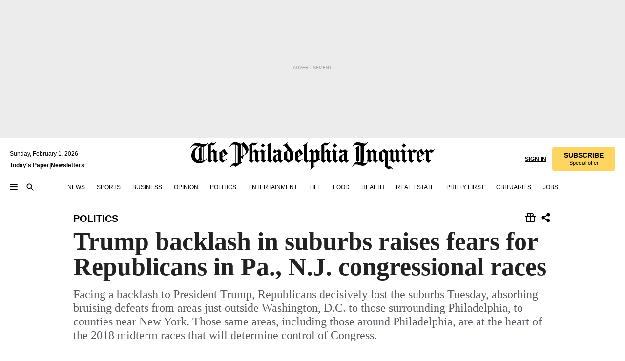

--- FILE ---
content_type: text/html; charset=utf-8
request_url: https://www.inquirer.com/philly/news/politics/trump-backlash-in-suburbs-raises-fears-for-republicans-in-pa-n-j-congressional-races-20171109.html
body_size: 45496
content:
<!DOCTYPE html><html lang="en"><head><link rel="preload" as="image" href="https://www.inquirer.com/resizer/v2/2BSIEUITPNFEHGKYJSCHC4YTGQ.jpg?auth=a2c943c6353e5d9b0c9d0f5f92a7c89234e1635d63a0b25c47f163ba48aabf92&amp;width=760&amp;height=507&amp;smart=true" imageSrcSet="https://www.inquirer.com/resizer/v2/2BSIEUITPNFEHGKYJSCHC4YTGQ.jpg?auth=a2c943c6353e5d9b0c9d0f5f92a7c89234e1635d63a0b25c47f163ba48aabf92&amp;width=800&amp;height=533&amp;smart=true 800w,https://www.inquirer.com/resizer/v2/2BSIEUITPNFEHGKYJSCHC4YTGQ.jpg?auth=a2c943c6353e5d9b0c9d0f5f92a7c89234e1635d63a0b25c47f163ba48aabf92&amp;width=700&amp;height=467&amp;smart=true 700w,https://www.inquirer.com/resizer/v2/2BSIEUITPNFEHGKYJSCHC4YTGQ.jpg?auth=a2c943c6353e5d9b0c9d0f5f92a7c89234e1635d63a0b25c47f163ba48aabf92&amp;width=600&amp;height=400&amp;smart=true 600w,https://www.inquirer.com/resizer/v2/2BSIEUITPNFEHGKYJSCHC4YTGQ.jpg?auth=a2c943c6353e5d9b0c9d0f5f92a7c89234e1635d63a0b25c47f163ba48aabf92&amp;width=500&amp;height=333&amp;smart=true 500w,https://www.inquirer.com/resizer/v2/2BSIEUITPNFEHGKYJSCHC4YTGQ.jpg?auth=a2c943c6353e5d9b0c9d0f5f92a7c89234e1635d63a0b25c47f163ba48aabf92&amp;width=400&amp;height=267&amp;smart=true 400w" imageSizes="(min-width: 1040px) 650px, calc(100vw - 16px)"/><link rel="preconnect" href="https://media.inquirer.com/"/><link rel="dns-prefetch" href="https://media.inquirer.com"/><link rel="preconnect" href="https://p543.inquirer.com/"/><link rel="dns-prefetch" href="https://p543.inquirer.com"/><link rel="stylesheet" type="text/css" href="https://htlbid.com/v3/inquirer-web.com/htlbid.css"/><script async="" src="https://htlbid.com/v3/inquirer-web.com/htlbid.js"></script><link rel="stylesheet" href="/pf/resources/dist/inquirer-light/css/style.css?d=1147"/><title>Trump backlash in suburbs raises fears for Republicans in Pa., N.J. congressional races</title><link rel="apple-touch-icon-precomposed" sizes="57x57" href="https://media.inquirer.com/designimages/apple-touch-icon-57x57-precomposed.png"/><link rel="apple-touch-icon-precomposed" sizes="76x76" href="https://media.inquirer.com/designimages/apple-touch-icon-76x76-precomposed.png"/><link rel="apple-touch-icon-precomposed" sizes="120x120" href="https://media.inquirer.com/designimages/apple-touch-icon-60x60-precomposed@2x.png"/><link rel="apple-touch-icon-precomposed" sizes="152x152" href="https://media.inquirer.com/designimages/apple-touch-icon-76x76-precomposed@2x.png"/><link rel="apple-touch-icon-precomposed" sizes="180x180" href="https://media.inquirer.com/designimages/apple-touch-icon-60x60-precomposed@3x.png"/><link rel="icon" sizes="16x16" href="https://media.inquirer.com/designimages/apple-touch-icon-16x16-precomposed.png"/><link rel="icon" sizes="192x192" href="https://media.inquirer.com/designimages/touch-icon-192x192.png"/><link rel="apple-touch-icon-precomposed" href="https://media.inquirer.com/designimages/apple-touch-icon-precomposed.png"/><link rel="apple-touch-icon" href="https://media.inquirer.com/designimages/apple-touch-icon.png"/><meta name="robots" content="index, follow"/><meta name="googlebot-news" content="index"/><meta name="googlebot" content="index"/><meta name="copyright" content="(c) 2026 The Philadelphia Inquirer, LLC"/><meta name="distribution" content="global"/><meta name="rating" content="general"/><meta name="application-name" content="The Philadelphia Inquirer, LLC"/><meta property="og:site_name" content="Inquirer.com"/><meta name="viewport" content="width=device-width,minimum-scale=1,initial-scale=1,maximum-scale=1"/><meta name="arc_environment" content="fusion"/><meta property="fb:pages" content="6130721655"/><meta name="twitter:site" content="@PhillyInquirer"/><meta name="twitter:creator" content="@PhillyInquirer"/><meta property="og:locale" content="en_US"/><meta name="twitter:card" content="summary_large_image"/><script data-schema="Organization" type="application/ld+json">
        {
          "name": "The Philadelphia Inquirer, LLC",
          "url": "https://www.inquirer.com",
          "logo": "https://www.inquirer.com/pb/resources/dist/images/inquirer-logo-official-v2.svg",
          "sameAs": [
            "https://www.facebook.com/philadelphiainquirer/",
            "https://twitter.com/PhillyInquirer"
          ],
          "@type": "NewsMediaOrganization",
          "@context": "http://schema.org"
        }
      </script><script>
            var pmnAdmin = {};
            var PMNdataLayer = [{
              analytics: {}
            }];
          </script><link rel="canonical" href="https://www.inquirer.com/philly/news/politics/trump-backlash-in-suburbs-raises-fears-for-republicans-in-pa-n-j-congressional-races-20171109.html"/><meta property="og:title" content="Trump backlash in suburbs raises fears for Republicans in Pa., N.J. congressional races"/><meta property="og:description" content="Facing a backlash to President Trump, Republicans decisively lost the suburbs Tuesday, absorbing bruising defeats from areas just outside Washington, D.C. to those surrounding Philadelphia, to counties near New York. Those same areas, including those around Philadelphia, are at the heart of the 2018 midterm races that will determine control of Congress."/><meta property="og:image" content="https://www.inquirer.com/resizer/v2/2BSIEUITPNFEHGKYJSCHC4YTGQ.jpg?auth=a2c943c6353e5d9b0c9d0f5f92a7c89234e1635d63a0b25c47f163ba48aabf92&amp;width=760&amp;height=507&amp;smart=true"/><meta property="og:image:width" content="1200"/><meta property="og:image:height" content="800"/><meta name="twitter:title" content="Trump backlash in suburbs raises fears for Republicans in Pa., N.J. congressional races"/><meta name="twitter:description" content="Facing a backlash to President Trump, Republicans decisively lost the suburbs Tuesday, absorbing bruising defeats from areas just outside Washington, D.C. to those surrounding Philadelphia, to counties near New York. Those same areas, including those around Philadelphia, are at the heart of the 2018 midterm races that will determine control of Congress."/><meta name="twitter:image" content="https://www.inquirer.com/resizer/v2/2BSIEUITPNFEHGKYJSCHC4YTGQ.jpg?auth=a2c943c6353e5d9b0c9d0f5f92a7c89234e1635d63a0b25c47f163ba48aabf92&amp;width=760&amp;height=507&amp;smart=true"/><meta name="cXenseParse:title" content="Trump backlash in suburbs raises fears for Republicans in Pa., N.J. congressional races"/><meta property="article:section" content="Politics, politics, politics"/><meta property="article:main_section" content="news"/><meta name="article:tags" content=""/><meta name="author" content="Jonathan Tamari"/><meta itemProp="description" name="description" content="Facing a backlash to President Trump, Republicans decisively lost the suburbs Tuesday, absorbing bruising defeats from areas just outside Washington, D.C. to those surrounding Philadelphia, to counties near New York. Those same areas, including those around Philadelphia, are at the heart of the 2018 midterm races that will determine control of Congress."/><meta name="og:url" content="https://www.inquirer.com/philly/news/politics/trump-backlash-in-suburbs-raises-fears-for-republicans-in-pa-n-j-congressional-races-20171109.html"/><meta property="article:modified_time" content="2018-09-13T13:18:35-04:00"/><meta name="date" content="2017-11-09T10:00:00Z"/><meta name="article_id" content="ZQSYROMDPVFYPIGOCOTUVJEWUE"/><meta property="og:type" content="article"/><meta property="article:opinion" content="false"/><meta property="vf:unique_id" content="ZQSYROMDPVFYPIGOCOTUVJEWUE"/><meta name="sailthru.tags" content="politics"/><meta name="sailthru.author" content="Jonathan Tamari"/><meta name="sailthru.date" content="2017-11-09T10:00:00Z"/><meta name="sailthru.title" content="Trump backlash in suburbs raises fears for Republicans in Pa., N.J. congressional races"/><meta name="sailthru.description" content="Facing a backlash to President Trump, Republicans decisively lost the suburbs Tuesday, absorbing bruising defeats from areas just outside Washington, D.C. to those surrounding Philadelphia, to counties near New York. Those same areas, including those around Philadelphia, are at the heart of the 2018 midterm races that will determine control of Congress."/><meta name="sailthru.image.full" content="https://www.inquirer.com/resizer/v2/2BSIEUITPNFEHGKYJSCHC4YTGQ.jpg?auth=a2c943c6353e5d9b0c9d0f5f92a7c89234e1635d63a0b25c47f163ba48aabf92&amp;width=760&amp;height=507&amp;smart=true"/><meta name="sailthru.image.thumb" content="https://www.inquirer.com/resizer/v2/2BSIEUITPNFEHGKYJSCHC4YTGQ.jpg?auth=a2c943c6353e5d9b0c9d0f5f92a7c89234e1635d63a0b25c47f163ba48aabf92&amp;width=760&amp;height=507&amp;smart=true"/><script data-schema="NewsArticle" type="application/ld+json">
    {
      "@context": "http://schema.org",
      "@type": "NewsArticle",
      "mainEntityOfPage": {
        "@type": "WebPage",
        "@id": "https://www.inquirer.com/philly/news/politics/trump-backlash-in-suburbs-raises-fears-for-republicans-in-pa-n-j-congressional-races-20171109.html"
      },
      "headline": "Trump backlash in suburbs raises fears for Republicans in Pa., N.J. congressional races",
      "thumbnailUrl": "https://www.inquirer.com/resizer/v2/2BSIEUITPNFEHGKYJSCHC4YTGQ.jpg?auth=a2c943c6353e5d9b0c9d0f5f92a7c89234e1635d63a0b25c47f163ba48aabf92&width=760&height=507&smart=true",
      "articleSection": "politics",
      "image": {
        "@type": "ImageObject",
        "url": "https://www.inquirer.com/resizer/v2/2BSIEUITPNFEHGKYJSCHC4YTGQ.jpg?auth=a2c943c6353e5d9b0c9d0f5f92a7c89234e1635d63a0b25c47f163ba48aabf92&width=760&height=507&smart=true",
        "height": 800,
        "width": 1200
      },
      "datePublished": "2017-11-09T05:00:00-05:00",
      "dateModified": "2017-11-09T05:00:00-05:00",
      "author": [{"@type":"Person","name":"Jonathan Tamari","url":"https://www.inquirer.com/author/tamari_jonathan/"}],
      "isAccessibleForFree": false,
      "hasPart": {
        "@type": "WebPageElement",
        "isAccessibleForFree": false,
        "cssSelector" : ".article-body-paywall"
      },
      "isPartOf": {
        "@type": ["CreativeWork", "Product"],
        "name": "The Philadelphia Inquirer",
        "productID": "inquirer.com:basic"
      },
      "publisher": {
        "@type": "NewsMediaOrganization",
        "name": "The Philadelphia Inquirer",
        "logo": {
          "@type": "ImageObject",
          "url": "https://media.inquirer.com/designimages/inquirer-logo-amp.png",
          "width": 600,
          "height": 60
        }
      },
      "description": "Facing a backlash to President Trump, Republicans decisively lost the suburbs Tuesday, absorbing bruising defeats from areas just outside Washington, D.C. to those surrounding Philadelphia, to counties near New York. Those same areas, including those around Philadelphia, are at the heart of the 2018 midterm races that will determine control of Congress.",
      "keywords": [
        "articleID/ZQSYROMDPVFYPIGOCOTUVJEWUE",
        "Type/Article",
        "target/Politics/politics/politics",
        "NavLink/politics"
      ],
      "identifier": {
        "@type": "PropertyValue",
        "propertyID": "articleID",
        "value": "ZQSYROMDPVFYPIGOCOTUVJEWUE"
      }
    }
    </script><script src="https://cdn.cookielaw.org/scripttemplates/otSDKStub.js" data-domain-script="c6dea5ec-f3a5-432d-8d99-556d91c9726b" type="text/javascript" charset="UTF-8" data-dLayer-name="PMNdataLayer"></script><script src="https://cdn.speedcurve.com/js/lux.js?id=283407416" defer="" crossorigin="anonymous"></script><script type="application/javascript" id="polyfill-script">if(!Array.prototype.includes||!(window.Object && window.Object.assign)||!window.Promise||!window.Symbol||!window.fetch){document.write('<script type="application/javascript" src="/pf/dist/engine/polyfill.js?d=1147&mxId=00000000" defer=""><\/script>')}</script><script id="fusion-engine-react-script" type="application/javascript" src="/pf/dist/engine/react.js?d=1147&amp;mxId=00000000" defer=""></script><script id="fusion-engine-combinations-script" type="application/javascript" src="/pf/dist/components/combinations/light.js?d=1147&amp;mxId=00000000" defer=""></script>
<script>(window.BOOMR_mq=window.BOOMR_mq||[]).push(["addVar",{"rua.upush":"false","rua.cpush":"false","rua.upre":"false","rua.cpre":"false","rua.uprl":"false","rua.cprl":"false","rua.cprf":"false","rua.trans":"SJ-00d383f9-97f0-4bcf-b630-86799bc4444e","rua.cook":"false","rua.ims":"false","rua.ufprl":"false","rua.cfprl":"false","rua.isuxp":"false","rua.texp":"norulematch","rua.ceh":"false","rua.ueh":"false","rua.ieh.st":"0"}]);</script>
                              <script>!function(e){var n="https://s.go-mpulse.net/boomerang/";if("False"=="True")e.BOOMR_config=e.BOOMR_config||{},e.BOOMR_config.PageParams=e.BOOMR_config.PageParams||{},e.BOOMR_config.PageParams.pci=!0,n="https://s2.go-mpulse.net/boomerang/";if(window.BOOMR_API_key="PPACB-T4Q7H-SPCW8-FS2AT-3JVSH",function(){function e(){if(!o){var e=document.createElement("script");e.id="boomr-scr-as",e.src=window.BOOMR.url,e.async=!0,i.parentNode.appendChild(e),o=!0}}function t(e){o=!0;var n,t,a,r,d=document,O=window;if(window.BOOMR.snippetMethod=e?"if":"i",t=function(e,n){var t=d.createElement("script");t.id=n||"boomr-if-as",t.src=window.BOOMR.url,BOOMR_lstart=(new Date).getTime(),e=e||d.body,e.appendChild(t)},!window.addEventListener&&window.attachEvent&&navigator.userAgent.match(/MSIE [67]\./))return window.BOOMR.snippetMethod="s",void t(i.parentNode,"boomr-async");a=document.createElement("IFRAME"),a.src="about:blank",a.title="",a.role="presentation",a.loading="eager",r=(a.frameElement||a).style,r.width=0,r.height=0,r.border=0,r.display="none",i.parentNode.appendChild(a);try{O=a.contentWindow,d=O.document.open()}catch(_){n=document.domain,a.src="javascript:var d=document.open();d.domain='"+n+"';void(0);",O=a.contentWindow,d=O.document.open()}if(n)d._boomrl=function(){this.domain=n,t()},d.write("<bo"+"dy onload='document._boomrl();'>");else if(O._boomrl=function(){t()},O.addEventListener)O.addEventListener("load",O._boomrl,!1);else if(O.attachEvent)O.attachEvent("onload",O._boomrl);d.close()}function a(e){window.BOOMR_onload=e&&e.timeStamp||(new Date).getTime()}if(!window.BOOMR||!window.BOOMR.version&&!window.BOOMR.snippetExecuted){window.BOOMR=window.BOOMR||{},window.BOOMR.snippetStart=(new Date).getTime(),window.BOOMR.snippetExecuted=!0,window.BOOMR.snippetVersion=12,window.BOOMR.url=n+"PPACB-T4Q7H-SPCW8-FS2AT-3JVSH";var i=document.currentScript||document.getElementsByTagName("script")[0],o=!1,r=document.createElement("link");if(r.relList&&"function"==typeof r.relList.supports&&r.relList.supports("preload")&&"as"in r)window.BOOMR.snippetMethod="p",r.href=window.BOOMR.url,r.rel="preload",r.as="script",r.addEventListener("load",e),r.addEventListener("error",function(){t(!0)}),setTimeout(function(){if(!o)t(!0)},3e3),BOOMR_lstart=(new Date).getTime(),i.parentNode.appendChild(r);else t(!1);if(window.addEventListener)window.addEventListener("load",a,!1);else if(window.attachEvent)window.attachEvent("onload",a)}}(),"".length>0)if(e&&"performance"in e&&e.performance&&"function"==typeof e.performance.setResourceTimingBufferSize)e.performance.setResourceTimingBufferSize();!function(){if(BOOMR=e.BOOMR||{},BOOMR.plugins=BOOMR.plugins||{},!BOOMR.plugins.AK){var n="false"=="true"?1:0,t="",a="aoivzqqccueuk2l6umuq-f-7a361019c-clientnsv4-s.akamaihd.net",i="false"=="true"?2:1,o={"ak.v":"39","ak.cp":"689028","ak.ai":parseInt("653835",10),"ak.ol":"0","ak.cr":9,"ak.ipv":4,"ak.proto":"h2","ak.rid":"3ce9157e","ak.r":51990,"ak.a2":n,"ak.m":"dscr","ak.n":"ff","ak.bpcip":"3.145.92.0","ak.cport":34968,"ak.gh":"2.17.209.133","ak.quicv":"","ak.tlsv":"tls1.3","ak.0rtt":"","ak.0rtt.ed":"","ak.csrc":"-","ak.acc":"","ak.t":"1769906985","ak.ak":"hOBiQwZUYzCg5VSAfCLimQ==3vesm+wqzRBj2T2nG00plIHItewAfKhHo5T4MeE8YPIcpxy518a1/zKqRFkpedigRt6rLNGeBFRlhBTPse5kznEx2k+ebw6amhaMzQkRQRc2kJA8LdMNV+BPfmOfbo+U4C/lS35c45kkL63XxPBPhujqd4S9TQJjQ8sEH0L9dNCn1wZVBr7/0sudl0CewHTUON0rmkryFOk8N/zYoXv1BQ84uOvE+dhGcmE5MoAKfFT7iEHFMYjV+PcPf3h4CZDLjwwjZkpkEBEF8mMDaavBYtwxf7bxQ7uXCsBac6/tnO2cUbpmV9g7uGEA5PSANnK6oQhWkXPs3WxTaz4IiDcNSmH0+dFlS8p5IQ2Kj+oESVcLAGL0ACwojzoIiD4gQBZrIqlTRMVYl1E1fT4Whn7aNRXlm5oUk2GZ40t94uPVkDE=","ak.pv":"123","ak.dpoabenc":"","ak.tf":i};if(""!==t)o["ak.ruds"]=t;var r={i:!1,av:function(n){var t="http.initiator";if(n&&(!n[t]||"spa_hard"===n[t]))o["ak.feo"]=void 0!==e.aFeoApplied?1:0,BOOMR.addVar(o)},rv:function(){var e=["ak.bpcip","ak.cport","ak.cr","ak.csrc","ak.gh","ak.ipv","ak.m","ak.n","ak.ol","ak.proto","ak.quicv","ak.tlsv","ak.0rtt","ak.0rtt.ed","ak.r","ak.acc","ak.t","ak.tf"];BOOMR.removeVar(e)}};BOOMR.plugins.AK={akVars:o,akDNSPreFetchDomain:a,init:function(){if(!r.i){var e=BOOMR.subscribe;e("before_beacon",r.av,null,null),e("onbeacon",r.rv,null,null),r.i=!0}return this},is_complete:function(){return!0}}}}()}(window);</script></head><body><div>
                <script type="text/javascript">
                  function OptanonWrapper() {
    try {
      if (typeof window === 'undefined') return;

      const bannerWrapper = document.getElementById('onetrust-consent-sdk');
      const banner = document.getElementById('onetrust-banner-sdk');

      if (bannerWrapper && !banner) return;

      const bannerStyles = window.getComputedStyle(banner);
      const bannerVisible =
        bannerStyles.display !== 'none' &&
        bannerStyles.visibility !== 'hidden' &&
        bannerStyles.opacity !== '0' &&
        banner.getClientRects().length > 0;

      if (!bannerVisible) return;

      const analyticContent = {
        event: 'cookie_consent_banner_impression',
      };

      window.PMNdataLayer.push(analyticContent);
    } catch (error) {
      console.error('[OneTrust Banner Detector] Error tracking OneTrust banner visibility:', error);
    }
  }
                </script>
              </div><noscript>
          <iframe src="https://www.googletagmanager.com/ns.html?id=GTM-M4NMCHW"
          height="0" width="0" style="display:none;visibility:hidden"></iframe></noscript><div id="fusion-app" class=""><div class="article-body article-body-paywall type-body-text"><a class="sr-only focus:not-sr-only active:not-sr-only hover:not-sr-only" href="#article-body">Skip to content</a><header id="app-bar" class="app-bar header top-0 sticky z-[11]"><div data-ad-name="article/top_banner_masthead" class="text-center container-column
          bg-[#ececec] overflow-hidden py-4 flex-col justify-center items-center flex min-h-[50px] md:min-h-[90px] lg:min-h-[250px]"><div class="type-button absolute z-0"><div class="advertisement-text font-light xxs:leading-5 xs:leading-none text-[9px] text-[#999] tracking-normal uppercase justify-center flex flex-row mb-1">Advertisement</div></div><div class="container-row justify-center w-full z-1"><div class="arcad bg-none my-0 mx-auto min-h-0 min-w-0 ad-responsive text-center "><div class="htlad-web-top_banner_masthead" data-unit="phl.news/politics/article/top_banner" data-targeting="{&quot;position&quot;:&quot;slider&quot;,&quot;position_type&quot;:&quot;slider_section&quot;}"></div></div></div></div><nav class="global-app-bar sticky top-0 border-solid z-[11] inset-x-0 border-b bg-white "><div class="h-[62px] flex flex-col max-w-[1240px] mx-auto px-5 justify-center relative lg:h-[127px] bg-white"><div class="static lg:relative"><div class="transition-all lg:w-[616px] left-0 flex flex-col
        overflow-hidden duration-200 absolute w-full top-16
        lg:left-8 shadow-md lg:top-[128px] h-0"><div class="flex flex-col bg-white space-y-3 p-3 shadow-md inq-dropdown-menu px-7 py-4 "><div class="relative"><input type="text" placeholder="Search" aria-required="false" aria-label="Search" id="search" class="font-grot10 border border-solid border-neutral-dark-gray focus:border-primary-blue active:border-primary-blue w-full px-6 py-3 text-4"/><div class="absolute top-1 right-1"><button class="cursor-pointer p-2 bg-transparent"><svg xmlns="http://www.w3.org/2000/svg" width="20" height="20" viewBox="0 0 24 24"><use href="#search-icon-circle"></use><use href="#search-icon-line"></use></svg></button></div></div></div></div></div><div class="flex flex-row flex-auto"><svg xmlns="http://www.w3.org/2000/svg" class="hidden"><defs><path d="M0 0h24v24H0z" fill="none" id="search-icon-circle"></path><path d="M15.5 14h-.79l-.28-.27C15.41 12.59 16 11.11 16 9.5 16 5.91 13.09 3 9.5 3S3 5.91 3 9.5 5.91 16 9.5 16c1.61 0 3.09-.59 4.23-1.57l.27.28v.79l5 4.99L20.49 19l-4.99-5zm-6 0C7.01 14 5 11.99 5 9.5S7.01 5 9.5 5 14 7.01 14 9.5 11.99 14 9.5 14z" id="search-icon-line"></path></defs></svg><div class="flex-1 flex items-center space-x-2 lg:hidden"><button type="button" role="button" aria-label="Full navigation" aria-haspopup="true" aria-expanded="false" class="flex flex-col h-3 w-4 p-0 rounded
      justify-center items-center group cursor-pointer bg-transparent"><div class="h-0.5 w-4 rounded-full transition ease
      transform duration-300 opacity-100 group-hover:opacity-50  bg-black"></div><div class="h-0.5 w-4 my-[3px] rounded-full
      transition ease transform duration-300 opacity-100 group-hover:opacity-50 bg-black"></div><div class="h-0.5 w-4 rounded-full transition
      ease transform duration-300 opacity-100 group-hover:opacity-50  bg-black"></div></button><button class="cursor-pointer p-2 mt-1 bg-transparent" aria-label="Search" aria-haspopup="true" aria-expanded="false"><svg xmlns="http://www.w3.org/2000/svg" width="20" height="20" viewBox="0 0 24 24"><use href="#search-icon-circle"></use><use href="#search-icon-line"></use></svg></button></div><div class="hidden flex-1 flex-col space-y-1 justify-center lg:flex lg:pt-3"><div class="flex flex-row items-center"><div aria-label="Saturday, January 31, 2026" class="text-3 mb-1 mr-1">Saturday, January 31, 2026</div></div><div class="flex gap-1 text-3 font-bold leading-3.5 "><a href="https://eedition.inquirer.com/" id="todayspaper" data-link-type="global-nav" aria-label="Print Copy of Today&#x27;s Paper" role="link" class="no-underline text-black">Today&#x27;s Paper</a>|<a class="no-underline text-black" href="https://www.inquirer.com/newsletters/" data-link-type="global-nav" aria-label="Newsletters" role="link">Newsletters</a></div></div><div class="flex-1 text-center justify-center items-center flex"><a data-link-type="global-nav" aria-label="The Philadelphia Inquirer - Go to homepage link" role="link" class="flex-1 relative w-[140px] sm:w-[325px] lg:w-[500px]" href="/"><div class="absolute left-0 right-0 h-full flex items-center text-black"><svg class="transition-all duration-500 w-[140px] mx-auto opacity-100 sm:opacity-0  w-[140px]" xmlns="http://www.w3.org/2000/svg" viewBox="0 0 1124.32 253.93" fill="currentColor"><path d="M290.15,136.89V155.6s13.26,11.37,18.47,14.68l19.9-16.58,3.32,3.79-36.95,32.68H293l-33.63-26.29v-2.13s4.5-1.18,4.5-2.61V104.67c0-1.66-5-3.55-5-3.55V99l47.37-34.11h2.84l28.18,40.74v1.89ZM292.29,86l-2.13,1.66v43.82l23-14.92Z"></path><path d="M589.13,190.19h-1.42l-23.45-18.95v-2.13s3.08-1.18,3.08-3.55V99.72s-9-8.76-14.92-12.08l-10.66,9V163s5.92,5.45,8.76,5.45a6.3,6.3,0,0,0,4-1.18l1.42,2.61L537.26,190.2h-1.42l-25.11-19.42v-2.13s4.74-1.89,4.74-3.55V93.81s-5.21-5.21-8.53-5.21c-1.89,0-3.55,1.42-5.68,3.32l-2.37-3.08L519.73,66.1h1.42s18.71,12.79,23,22l23.68-22h1.42L592.9,86.71,601.66,78l3.08,3.32L593.61,92.16V162.5s4.74,5.68,9,5.68c2.13,0,4.74-2.61,6.87-4.5l2.61,2.84Z"></path><path d="M770.86,168.34,747.5,190.19h-1.42l-23.45-20.84-8,7.34-3.32-3.55,10.66-9.47V94.51s-6.64-5.68-8.54-5.68-2.61,1.18-4.74,3.08l-2.13-3.08,22-22.74H730l21.32,18v2.37s-3.08,1.42-3.08,3.79V157s8.53,9.24,14,12.32l10.89-9.24V94s-8.05-5.92-9.71-5.92c-1.42,0-2.84,1.18-3.79,1.89l-1.9-2.84L777.8,66.09h1.42l20.61,17.29,6.63-5.92L809.78,81,799.36,91v69.87s7.82,7.34,10.66,7.34c1.9,0,5.45-3.79,7.58-5.68l2.61,2.84-24.16,24.87h-1.42Z"></path><path d="M853.83,190.19h-1.42l-24.63-18.95v-2.13s4.26-1.18,4.26-3.55V97.82s-6.4-6.63-11.84-10.18l-3.79,3.55-2.84-3.08,21.79-22.26h1.42l20.84,18.71,8.76-8.76,3.08,3.32L858.33,90v72.47s5,5.45,9.47,5.45c1.9,0,5-3.08,7.11-5l2.37,3.08ZM845.78,52.1h-2.13s-9.47-10.66-17.76-17.05V32.92a83.15,83.15,0,0,0,17.05-17.76h2.13s8.76,10.42,17.76,17.53v2.13A107.19,107.19,0,0,0,845.78,52.1Z"></path><path d="M940.52,97.58c-6.63,0-12.55-2.37-18.47-8.29H918.5v73s9,6.63,11.6,6.63c1.9,0,10.66-7.58,12.79-9.47l3.08,3.08-30.79,27.71h-1.42l-25.34-19.42v-2.13s3.79-1.89,3.79-3.55V94.75s-6.16-5.45-9-6.39c-1.9,0-3.08,1.42-5.21,3.32l-2.84-2.84L896.48,66.1h1.66l20.37,18,15.63-18h2.13s7.1,8.76,15.87,8.76c5.21,0,10.42-1.18,14.21-7.11l2.84,1.42C964.67,78.87,951.65,97.58,940.52,97.58Z"></path><path d="M986.94,136.89V155.6s13.26,11.37,18.47,14.68l19.89-16.58,3.32,3.79-36.95,32.68h-1.89L956.15,163.9v-2.13s4.5-1.18,4.5-2.61V104.69c0-1.66-5-3.55-5-3.55V99l47.37-34.11h2.84l28.19,40.74v1.89ZM989.07,86l-2.13,1.66v43.82l23-14.92Z"></path><path d="M1095.65,97.58c-6.63,0-12.55-2.37-18.47-8.29h-3.55v73s9,6.63,11.6,6.63c1.9,0,10.66-7.58,12.79-9.47l3.08,3.08-30.79,27.71h-1.42l-25.34-19.42v-2.13s3.79-1.89,3.79-3.55V94.75s-6.16-5.45-9-6.39c-1.9,0-3.08,1.42-5.21,3.32l-2.84-2.84,21.32-22.74h1.66l20.37,18,15.63-18h2.13s7.1,8.76,15.87,8.76c5.21,0,10.42-1.18,14.21-7.11l2.84,1.42C1119.8,78.87,1106.78,97.58,1095.65,97.58Z"></path><path d="M185,26.52V90.23l.24.24,25.82-24.4h1.42l23.68,20.61,8.76-8.76L248,80.76,236.87,92.13v70.34s4.74,5.68,9,5.68c2.37,0,5.68-3.55,7.82-5.68l2.84,2.84-25.11,24.87H230l-22.5-18.71v-2.13s3.08-1.18,3.08-3.55V100s-7.82-8-14.21-12.08L185,97.82v63.71c.47,1.18,5,7.11,12.79,7.11l.47,2.61L179.55,190.2h-1.42l-23.92-18.95v-2.13s4.5-1.89,4.5-3.55V37.67c0-2.84-5.21-3.55-5.21-3.55V31.51c18.71-10.42,37.66-25.58,37.66-25.58h1.66s21.37,19.86,36.47-2.84L233.08,5C206.8,50.67,185,26.52,185,26.52Z"></path><path d="M699.79,227.44l-.26-137.62,10.7-10.44-3.06-3.31-10.69,9.67-28-20.62h-1.53l-52.7,34.37V101a17.82,17.82,0,0,1,4.85,2.36,2.34,2.34,0,0,1,.71.94s0,.05,0,.51v53.74a1.29,1.29,0,0,1-.37,1s-.92,1.22-4.72,2.22v1.53l32.08,27h1.53l22.4-25.46h.51l.26,2.68-.35,55.86,35.23,27.5h1.78s19.3-22.64,36.67,3.06l3-2S723,205.59,699.79,227.44Zm-28.52-69.75-9.42,9.67c-3.29-1.53-13.75-12-13.75-12V86.49l1-.76c4.43,2.37,22.15,17.06,22.15,17.06v54.9Z"></path><path d="M120.33,169.06V44.42C147,38.2,160.78,8.79,160.78,8.79l-4-2.16a27,27,0,0,1-7.5,9.79c-10.35,8-20.07,7.47-36,5a98.05,98.05,0,0,1-11.6-2.69c-5.19-1.4-8.12-2.28-8.12-2.28-17.1-5-24.74-5.63-24.74-5.63-8.67-1-13.82-1-16.8-.63a35.24,35.24,0,0,0-3.82.63c-12.87,3-22.62,10-30,17A76,76,0,0,0,0,54.82l3.77,2A59.7,59.7,0,0,1,7.06,51a44.79,44.79,0,0,1,9.18-10.64,29.7,29.7,0,0,1,8.1-4.87,24.9,24.9,0,0,1,8-1.94c6.88-.63,18,.67,27,2.3,8.15,1.48,14.56,3.27,14.56,3.27C-9.31,70.84,10.7,141.8,10.7,141.8a73.15,73.15,0,0,0,31.5,43.58A69.91,69.91,0,0,0,57,192.54,68.51,68.51,0,0,0,72.56,196a78.56,78.56,0,0,0,16-.19A70.54,70.54,0,0,0,107.82,191a64.8,64.8,0,0,0,9.8-5,84.07,84.07,0,0,0,21.5-19.26,131.28,131.28,0,0,0,13.48-20.66L148.71,144C137,164.43,120.33,169.06,120.33,169.06ZM66.07,158.41l2.8,3,4-2.93L90,173.05a55.29,55.29,0,0,1-13.66-2.2,42.32,42.32,0,0,1-7.63-3,48.84,48.84,0,0,1-12.3-9.1,61.29,61.29,0,0,1-6.08-7.28,55.19,55.19,0,0,1-5.91-10.69,61.74,61.74,0,0,1-3-8.85,72.08,72.08,0,0,1-1.64-8.25,85.79,85.79,0,0,1-.77-12.64s0-4.37.52-9.47a80.83,80.83,0,0,1,1.68-10.51,79.34,79.34,0,0,1,4.58-14.3,76.39,76.39,0,0,1,9.63-16.32A71.79,71.79,0,0,1,79.79,40.74s9.52,2.31,18.06,4L66,68.6l2.79,3,5.63-4.22a2.44,2.44,0,0,1,.33.47,7.82,7.82,0,0,1,.74,1.85s.08.31.19.77a32.74,32.74,0,0,1,.59,3.69c.1,1.07.25,2.53.33,4,.06,1.23.06.82.15,3.73,0,.46.07,1.71.07,3.38,0,3,0,7.23-.08,10.85,0,3.85,0,4,0,4l0,18-.08,29.51v2.83l-10.65,8M102.81,45.7a44.78,44.78,0,0,0,13.53-.48V170.36a58.59,58.59,0,0,1-11.61,2.24c-2.23.28-7.26.48-7.26.48-2.57.18-7.44,0-7.44,0l18.24-16.55a18.12,18.12,0,0,1-6.72-8,11.19,11.19,0,0,1-.4-1.25,10.37,10.37,0,0,1-.26-1.67c0-.54,0-1.05,0-1.44v-.72l0-7.22,0-89"></path><path d="M517.57,180.94,514,178.78a26.53,26.53,0,0,1-6.64,9.79c-9.16,8-17.76,7.47-31.84,5-.69-.12-1.33-.25-2-.39.58-.9,1.15-1.9,1.72-3A35.91,35.91,0,0,0,479,177.89c.45-4.77.54-8.8.54-8.8l.88-32.3.24-39.63V38l1.08-.24c23.61-6.22,35.8-35.63,35.8-35.63L514,0a26.53,26.53,0,0,1-6.64,9.79c-9.16,8-17.76,7.47-31.84,5a78.31,78.31,0,0,1-10.26-2.69c-4.59-1.4-7.19-2.28-7.19-2.28-15.13-5-21.89-5.63-21.89-5.63-7.67-1-12.23-1-14.86-.63a28,28,0,0,0-3.38.63c-11.39,3-20,10-26.51,17a77.9,77.9,0,0,0-16.15,27l3.34,2a62.21,62.21,0,0,1,2.91-5.89,43.31,43.31,0,0,1,8.13-10.64,25.53,25.53,0,0,1,7.17-4.87,20,20,0,0,1,7.1-1.94c6.09-.63,15.9.67,23.85,2.3,4.26.87,8,1.85,10.3,2.51L400.85,59.38,404,62.67l4.79-3.49s3.06,1.31,2.81,27.13l-.1,72.87-1.17.8-9.47,6.9,3.13,3.3,4-2.92,17.51,14.86h0a28.34,28.34,0,0,0-4.1.22A28,28,0,0,0,418,183c-11.39,3-20,10-26.51,17a77.9,77.9,0,0,0-16.15,27l3.34,2a62.21,62.21,0,0,1,2.91-5.89,43.31,43.31,0,0,1,8.13-10.64,25.53,25.53,0,0,1,7.17-4.87,20,20,0,0,1,7.1-1.94c6.09-.63,15.9.67,23.85,2.3,7.21,1.48,12.88,3.27,12.88,3.27,19.31,5.72,30.36,10.41,47,3.24C507,206.12,517.57,180.94,517.57,180.94Zm-92.07,1.14L446.45,165l-4.78-4.31a14.69,14.69,0,0,1-4.21-9.94V37.58l5.69-4.37,2.76.87s2.52.69,6,1.6V170c.13,9.19-.67,14.19-1.14,16.33-10-2.91-14.59-3.36-14.59-3.36a91.37,91.37,0,0,0-10.47-.85Z"></path></svg></div><div class="absolute left-0 right-0 h-full flex items-center text-black"><svg class="transition-all duration-500 sm:w-[325px] mx-auto opacity-0 sm:opacity-100  lg:w-[500px]" xmlns="http://www.w3.org/2000/svg" viewBox="0 0 1249.3 142.76" fill="currentColor"><g><g><path d="M550.35,77V87.48s7.49,6.44,10.34,8.24l11.23-9.29,2,2.1L553.05,107h-1L533,92.12V90.93s2.55-.6,2.55-1.5V58.87c0-1-2.7-2.1-2.7-2.1v-1.2L559.49,36.4H561l15.87,22.92v1Zm1.2-28.77-1.2,1.05V73.85l12.88-8.39ZM594.39,107h-.9L579.86,96.32v-1.2s2.25-.75,2.25-2.1V18.13L582,18l-4.5,2.24-.89-2.09c9.43-5.7,23.66-16,23.66-16l1.35,1.79s-4.79,3.45-4.79,7V91.23s3.29,2.84,5.09,2.84c1,0,2.4-1.2,3.6-2.24l1.64,1.79Zm150,0h-.9L729.66,96.32v-1.2s2.39-.75,2.39-2.1V55a43.15,43.15,0,0,0-6.74-5.7l-2.09,1.95-1.5-1.8L733.85,37h.9l11.68,10.49,5-5,1.64,2-6.14,6.14V91.38s2.7,3,5.25,3c1,0,2.84-1.65,4-2.69l1.35,1.64Zm-4.5-77.74h-1.2a95.73,95.73,0,0,0-10-9.59v-1.2a45.23,45.23,0,0,0,9.58-10h1.2a74,74,0,0,0,10,9.89v1.19a60.87,60.87,0,0,0-9.59,9.74M948.21,107h-.75L934.28,96.32v-1.2s1.65-.75,1.65-2.1V56s-5.1-4.94-8.39-6.74l-6,4.95V91.68s3.29,3,4.94,3a4,4,0,0,0,2.25-.6l.74,1.35L919,107h-.75L904.17,96v-1.2s2.55-1,2.55-1.95V52.73s-2.85-3-4.8-3c-1,0-1.95.9-3.14,2l-1.35-1.8,11.68-12.73h.9s10.49,7.19,12.88,12.28l13.34-12.28H937l13.34,11.53,4.94-4.94,1.8,1.95-6.29,6.14V91.38s2.69,3.14,5.09,3.14c1.2,0,2.7-1.5,3.89-2.55l1.35,1.65Zm102.16-12.28-13,12.28h-.9l-13.18-11.68-4.5,4L1017,97.37l6-5.4V53s-3.75-3.15-4.8-3.15-1.49.75-2.69,1.8l-1.2-1.8,12.43-12.73h.75l12,10v1.34s-1.79.9-1.79,2.1v37.6s4.79,5.24,7.94,7l6.14-5.24V52.88s-4.5-3.45-5.54-3.45c-.75,0-1.5.75-2.1,1.2L1043,49l11.38-11.83h.75l11.54,9.74,3.74-3.45,2,2.1-5.84,5.54v39.4s4.34,4,6,4c1,0,3-2.1,4.19-3.14l1.5,1.49L1064.6,107h-.75ZM1097.11,107h-.75l-13.93-10.63v-1.2s2.39-.75,2.39-2.1V55a47.17,47.17,0,0,0-6.59-5.7l-2.1,1.95-1.64-1.8L1086.77,37h.75l11.68,10.49,5-5,1.79,2-6.29,6.14V91.38s2.85,3,5.4,3c1,0,2.69-1.65,3.89-2.69l1.35,1.64Zm-4.5-77.74h-1.2a95.73,95.73,0,0,0-10-9.59v-1.2a45.23,45.23,0,0,0,9.58-10h1.2a74,74,0,0,0,10,9.89v1.19a68.72,68.72,0,0,0-9.59,9.74m53.33,25.62a14.29,14.29,0,0,1-10.49-4.65h-1.94V91.23S1138.6,95,1140,95c1.2,0,6.14-4.34,7.34-5.39l1.65,1.8L1131.56,107h-.75L1116.58,96v-1.2s2.1-1,2.1-1.95V53.18s-3.45-3-5.1-3.6c-1,0-1.64.9-2.84,2l-1.65-1.65,12-12.73h.9l11.54,10,8.83-10h1.2s3.9,4.94,8.84,4.94c3,0,5.84-.75,8.09-4l1.5.75c-2.55,5.54-9.89,16-16,16M1172,77V87.48s7.49,6.44,10.34,8.24l11.24-9.29,1.79,2.1L1174.7,107h-1l-19-14.83V90.93s2.54-.6,2.54-1.5V58.87c0-1-2.69-2.1-2.69-2.1v-1.2L1181,36.4h1.65l15.88,22.92v1Zm1.2-28.77-1.2,1.05V73.85l12.89-8.39Zm59.92,6.6c-3.74,0-7-1.35-10.33-4.65h-2.1V91.23s5.09,3.74,6.59,3.74c1,0,6-4.34,7.19-5.39l1.8,1.8L1218.89,107h-.75L1203.91,96v-1.2s2.1-1,2.1-1.95V53.18s-3.45-3-5.09-3.6c-1.05,0-1.8.9-3,2l-1.5-1.65,12-12.73h.9l11.39,10,8.84-10h1.19s4,4.94,9,4.94c2.85,0,5.84-.75,7.94-4l1.65.75c-2.55,5.54-9.89,16-16.18,16m-573-2.55V86.73c0,1,2.7,1.8,2.7,1.8v1L638.28,107.1h-.75a29.51,29.51,0,0,0-6.44-3l-.15.15V126l.15.15,4.35-2.1,1,1.65c-13.18,8.69-23.51,16-23.51,16l-.9-1.35s3.14-2.7,3.14-5.09V101.41c-3.44.3-6.74.75-8.54,6.14l-1.34-.3c0-7.34,3.14-13.33,9.88-16.17V53.33s-3.44-3.75-5.54-3.75c-1.35,0-3.3,2.25-4.49,3.45l-1.5-1.5,14.08-15h.9s11.53,7.79,13.48,13.33L644.57,36.7h.75L659.7,49.43,664.94,44l1.65,1.8Zm-15.88,4.79s-5.39-5.09-8.83-7l-4.35,4.35v35.5c4.49,1.35,7.64,2,13,6.59l.15-.15Zm40.9-42.24s12.28,13.63,27-12.13L710,1.65c-8.54,12.73-20.52,1.65-20.52,1.65h-.9a178.85,178.85,0,0,1-21.12,14.38v1.49s2.85.3,2.85,1.95V93c0,1-2.55,2.1-2.55,2.1v1.2L681.27,107H682l10.64-10.63-.3-1.5a8.46,8.46,0,0,1-7.19-4V55l6.44-5.55a54.19,54.19,0,0,1,7.94,6.74v37c0,1.35-1.8,2.1-1.8,2.1v1.2L710.48,107h.75l14.08-14.08-1.5-1.49c-1.19,1.19-3.14,3.14-4.49,3.14-2.4,0-4.94-3.14-4.94-3.14V51.83l6.14-6.44-1.65-1.65-4.94,4.94L700.6,37.15h-.75L685.32,50.78l-.15-.15Zm325.35,113.1c13-12.29,27,13.78,27,13.78l-1.65,1c-9.74-14.38-20.67-1.65-20.67-1.65h-1l-19.77-15.58.15-31.31-.15-1.5h-.15L981.46,107h-.75L962.59,91.83v-.9a6.78,6.78,0,0,0,2.7-1.2.53.53,0,0,0,.15-.6V58.57c0-.3-.45-.45-.45-.45a8.56,8.56,0,0,0-2.7-1.35v-.9L992,36.55h.9l15.73,11.68,6-5.54,1.8,2-6,5.84ZM994.35,88.68V57.82s-9.89-8.39-12.44-9.59l-.6.3v38.8s6,5.84,7.79,6.74Zm-204-51.53c-15.28,15.43-20.07,0-20.07,0h-1.2l-8.84,12.73v.6c1.35,2.55,3.75,6.14,9.29,6.14,4.5,0,8.24-5.84,10.79-8.39l6.59,5.1v9.14c-14.53,1-27.71,9.28-27.71,24.41,0,10.49,6.59,17.53,15,20.07h1l11.54-10.48h.15L798.41,107h.75l13.63-13.18L811.45,92c-1.2,1-2.7,2.4-3.9,2.4-2.55,0-5.84-4-5.84-4V50.48l6-5.84-1.65-1.8-4.34,3.9-10.49-9.59Zm-3.44,28V93.32s-1.5,1.8-5.09,1.8c-4.35,0-7.79-5.84-7.79-14.53s4.34-13.78,12.88-15.43m41-38.2,2,1.2C832.42,21.57,837.81,15,847,15a62.32,62.32,0,0,1,16.32,2.85l-21,15.42,1.8,2,2.7-2c.15,0,1.5,1.2,1.5,15.28v40.9l-6,4.34,1.8,2,2.25-1.65,9.73,8.24c-13.48,0-24.11,13.93-28.16,25.32l2,1.19c2.7-6.74,7.34-13.33,16.63-13.33,12.28,0,26.36,7.19,36.1,7.19,11.53,0,21.27-11.23,25.31-21l-1.94-1.2a14.29,14.29,0,0,1-13.63,9.29,45.9,45.9,0,0,1-8.09-1h-.45a1.13,1.13,0,0,0-.6-.15c1.94-3,2.54-4.94,3.14-9.29.9-7,.9-20.37.9-29.95V21.27c13.33-3,19.92-18.42,20.67-20.07L906,0c-2.4,6-7.49,9.14-14.23,9.14-11.24,0-23.52-7.34-34-7.34-15.58,0-25.31,13.48-29.81,25.16m28.31,75.35,11.69-9.59c-2.7-2.09-5.09-4.49-5.09-7.94V21.12l3.29-2.55a39,39,0,0,0,4.94,1.5v75.5a85,85,0,0,1-.6,9.14,57.4,57.4,0,0,0-14.23-2.4M163.28,77l26.51-16.63v-1L173.91,36.4h-1.64L145.6,55.57v1.2s2.85,1,2.85,2.1V89.43c0,.9-2.55,1.5-2.55,1.5v1.19L164.78,107H166l20.68-18.42-1.8-2.1-11.24,9.29c-2.84-1.8-10.33-8.24-10.33-8.24Zm1.2-28.77,11.68,17.23-12.88,8.39V49.28ZM375.84,107,389,93.32l-1.35-1.64c-1.2,1-3,2.69-4,2.69-2.55,0-5.25-3-5.25-3V50.63l6.3-6.14-1.8-2-4.94,5L366.25,37h-.9L353.22,49.43l1.5,1.8L357,49.28a47.51,47.51,0,0,1,6.6,5.7V93c0,1.35-2.4,2.1-2.4,2.1v1.2L374.94,107Zm-4.5-77.74a60.87,60.87,0,0,1,9.59-9.74V18.28a73.67,73.67,0,0,1-10-9.89h-1.2a45.4,45.4,0,0,1-9.59,10v1.2a96.3,96.3,0,0,1,10,9.59ZM407.45,107h-.9L392.92,96.32v-1.2s2.24-.75,2.24-2.1V18.13L395,18l-4.34,2.24-1.05-2.09c9.44-5.7,23.67-16,23.67-16l1.5,1.79s-4.8,3.45-4.8,7V91.23s3.15,2.84,4.95,2.84c1,0,2.39-1.2,3.59-2.24l1.65,1.79ZM104.11,14.83v35.8l.15.15,14.53-13.63h.75l13.33,11.53,4.94-4.94,1.65,1.65-6.14,6.44V91.38s2.55,3.14,4.94,3.14c1.35,0,3.3-2,4.5-3.14l1.49,1.49L130.17,107h-.75L116.69,96.47v-1.2s1.8-.75,1.8-2.1v-37a54.19,54.19,0,0,0-7.94-6.74L104.11,55v35.8a8.46,8.46,0,0,0,7.19,4l.3,1.5L101,107h-.75L86.73,96.32v-1.2s2.55-1.05,2.55-2.1V21.12c0-1.65-2.85-1.95-2.85-1.95V17.68A178.85,178.85,0,0,0,107.55,3.3h.9s12,11.08,20.52-1.65l2.1,1.05c-14.68,25.76-27,12.13-27,12.13m212.56,0v35.8l.15.15,14.53-13.63h.75l13.33,11.53,4.94-4.94,1.8,1.65-6.29,6.44V91.38s2.55,3.14,5.09,3.14c1.2,0,3.15-2,4.35-3.14L357,92.87,342.73,107H342L329.25,96.32v-1.2s1.8-.6,1.8-2v-37a61.18,61.18,0,0,0-7.94-6.89L316.67,55v35.8a8.48,8.48,0,0,0,7.19,4l.3,1.5L313.52,107h-.75L299.29,96.32v-1.2s2.55-1.2,2.55-2.1V21.12c0-1.65-2.85-1.95-2.85-1.95V17.68A178.85,178.85,0,0,0,320.11,3.3h.9s12.14,11.08,20.53-1.65l2.09,1.05c-14.68,25.76-27,12.13-27,12.13M452.83,37.15c-15.28,15.43-20.07,0-20.07,0h-1.2l-9,12.73v.6c1.5,2.55,3.9,6.14,9.29,6.14,4.65,0,8.24-5.84,10.79-8.39l6.74,5.1v9.14c-14.68,1-27.71,9.28-27.71,24.41A20.22,20.22,0,0,0,436.51,107h1.19l11.39-10.48h.3L460.77,107h.9l13.48-13.18L473.81,92c-1.2,1-2.55,2.4-3.75,2.4-2.55,0-5.84-4-5.84-4V50.48l6-5.84-1.8-1.8-4.19,3.9-10.64-9.59Zm-3.44,28V93.32a7.25,7.25,0,0,1-5.24,1.8c-4.2,0-7.64-5.84-7.64-14.53s4.34-13.78,12.88-15.43m-192,42.39,4.49-2.54,1.2,2.09-31.6,21.28c-4.05-5.1-8.39-6.9-12.29-6.9-5.84,0-10.78,3.9-13.18,8.09-.6-.3-2.1-1-2.25-1.19.9-2.25,9.44-22,26.82-20.53V15.13a34.09,34.09,0,0,0-9.59-1.5c-12.88,0-18.13,12-18.58,13.48l-2.54-1.94C205.37,13.93,214.81.9,229.49.9c10.63,0,18.27,7.79,30,9.14l13-8.84h1c2.09,7.79,23.52,21.27,23.52,38.05,0,13.48-13.64,23.51-22.47,30-4.5,3.29-6.15,8.23-6.15,13.48a8.36,8.36,0,0,0,.3,2.39l-.89.6c-.9-.3-8.39-3.14-8.39-9.28,0-3.75,2.84-5.85,6.74-7V21.12c-1.95-2.84-3.15-4.64-4.8-7.49-1.34.45-2.84,2.4-3.29,5.39a92.7,92.7,0,0,0-.75,12.59Zm-24.57.9,8.69,2.4V19.62L232.78,16Zm49.89-59.17c0-9.28-8.84-18.57-14.24-25.76V68.76c10.19-3,14.24-9.44,14.24-19.48M67.71,95c.9-.3,9.43-2.55,16-14.08l2.09,1.2C77.29,99,64.11,110.4,43.89,110.4c-20.67,0-39.1-19.47-39.1-39.55,0-12.88,3.9-36.4,36.85-49-1.2-.3-12-3.15-21.42-3.15-8.69,0-14.38,5.7-18.12,13.19L0,30.71C5.39,17.38,17.83,5.54,33,5.54c13.18,0,25.76,7.34,38.94,7.34,7.94,0,13.33-2.84,16.33-9.28l2.25,1.34c-.6,1.35-7.79,16.18-22.77,19.93ZM37.15,89l6-4.35V47.93c0-1.49,0-8.38-1.2-10L38.8,40.15,37.15,38.5l18-13.33L44.94,22.92C29.51,30.26,22,46,22,62.17c0,19.92,11.23,35.05,28.61,35.05L41,89.13,38.8,90.78ZM57.82,25.62l-1,.89V81.34c0,3,1.95,5.09,4.2,6.59L50.63,97.22c2.25.15,2.7.15,3.75.15a40.45,40.45,0,0,0,11.08-1.65V25.32a19,19,0,0,1-4.49.44,21.56,21.56,0,0,1-3.15-.14m417.33-5.4L479.5,18l18.12,23.36L476.5,55.57v1.2c1.65,0,3,.6,3,2.1V86.73c0,.9-1.35,1.65-2.85,1.65v1.2l25.17,17.52h.75l24.56-17.52v-1.2c-1.2,0-2.69-1-2.69-1.95V52.88l6.89-7.19L529.68,44l-5.24,5.24-30-38.49c0-3.6,4.79-6.9,4.79-6.9l-1.5-1.79s-14.23,10.33-23.67,16Zm33.41,35.2v39l-13.18-9.29V46.59l4-3Z"></path></g></g></svg></div></a></div><div class="flex-1 flex items-center justify-end lg:pt-3"><div class="text-right"><div class="w-full font-grot10"><a aria-haspopup="true" aria-expanded="false" aria-label="Signin/Signup" data-link-type="global-nav" class="cursor-pointer font-bold uppercase lg:hidden text-3 grid justify-end flex-wrap sm:flex leading-3.5"><span class="inline-block whitespace-nowrap">Sign In / </span><span class="inline-block whitespace-nowrap">Sign Up</span></a><div class="subscribe-btn w-full flex-row items-center space-x-3 lg:flex hidden"><a class="cursor-pointer font-bold text-3 text-neutral-black hidden lg:inline transition-all duration-500 ease-in-out opacity-1 auth0-log-in login-btn sign-in align-middle uppercase underline xxl:text-3.5" role="link" aria-label="Sign in" data-link-type="global-nav">Sign in</a><a class="subscribe no-underline" role="link" aria-label="Subscribe" data-link-type="global-nav" href="https://www.inquirer.com/subscribe_today/"><button class="transition-all duration-300 ease-out rounded cursor-pointer font-grot10 py-2 px-6 text-neutral-black signup-wrapper hidden lg:inline-block relative whitespace-no-wrap text-[.875rem] uppercase bg-[#fed561] border border-[#fed561] test-subscribe-btn leading-4 overflow-hidden" data-link-type="global-nav" style="background-color:#fed561;border-color:#fed561;color:#000000" role="button"><b>SUBSCRIBE</b><div class="transition-all text-[11px] duration-[250ms] ease-in-out offer-language font-light normal-case
                        tracking-normal overflow-hidden ">Special offer</div></button></a></div></div><div class="static lg:relative z-1"><div class="transition-all left-0 lg:left-auto lg:right-0 flex overflow-hidden duration-200 absolute w-full top-16 justify-center bg-white  lg:w-auto lg:top-0 shadow-md  h-0"><div class="w-full sm:w-[400px] lg:w-[254px]"><div class="flex flex-col justify-center items-center shadow-none inq-dropdown-menu p-3 pb-5 sm:mx-auto "><div class="flex justify-center items-center space-x-2"><svg xmlns="http://www.w3.org/2000/svg" width="12" height="12" viewBox="0 0 12 12" version="1.1"><g stroke="none" stroke-width="1" fill="none" fill-rule="evenodd"><g id="tooltip"><circle fill="#1A6AFF" cx="6" cy="6" r="6"></circle><rect fill="#FFFFFF" x="5.25" y="2" width="1.5" height="5"></rect><rect fill="#FFFFFF" x="5.25" y="8" width="1.5" height="1.5"></rect></g></g></svg><div class="text-2.5 info-link" role="link" aria-label="Keep reading by creating a &lt;b&gt;free&lt;/b&gt; account or signing in.">Keep reading by creating a <b>free</b> account or signing in.</div></div><button aria-label="Sign in/Sign up" class="inq-button-ds cursor-pointer font-grot10 !normal-case !text-md !leading-5 min-h-[40px] px-6 py-2.5 !font-medium 
    text-white inline-flex 
    justify-center items-center text-center 
    not-italic rounded 
    box-border focus:ring-4 
    transition-all duration-300 ease-out bg-blue-mid hover:bg-blue-dark focus:ring-blue-dark auth0-log-in login-btn w-full sm:w-auto sm:min-w-[190px] lg:min-w-0 my-2" data-link-type="global-nav">Sign in/Sign up</button><form class="flex justify-center items-center w-full sm:w-auto " action="https://www.inquirer.com/subscribe_today/"><button aria-label="Subscribe" class="inq-button-ds cursor-pointer font-grot10 !normal-case !text-md !leading-5 min-h-[40px] px-6 py-2.5 !font-medium 
    text-white inline-flex 
    justify-center items-center text-center 
    not-italic rounded 
    box-border focus:ring-4 
    transition-all duration-300 ease-out inq-button-ds--secondary bg-transparent hover:bg-transparent !border !border-solid !text-black border-black hover:border-gray-mid-neutral
      focus:!bg-white focus:ring-4 focus:ring-silversand
      active:ring-0 active:!bg-gray-mid-neutral active:!text-white lg:!hidden w-full sm:w-auto sm:min-w-[190px] lg:min-w-0 my-2" data-link-type="global-nav">Subscribe</button></form><form class="flex justify-center items-center w-full sm:w-auto lg:hidden" action="https://www.inquirer.com/donate/"><button aria-label="Support local news" class="inq-button-ds cursor-pointer font-grot10 !normal-case !text-md !leading-5 min-h-[40px] px-6 py-2.5 !font-medium 
    text-white inline-flex 
    justify-center items-center text-center 
    not-italic rounded 
    box-border focus:ring-4 
    transition-all duration-300 ease-out inq-button-ds--secondary bg-transparent hover:bg-transparent !border !border-solid !text-black border-black hover:border-gray-mid-neutral
      focus:!bg-white focus:ring-4 focus:ring-silversand
      active:ring-0 active:!bg-gray-mid-neutral active:!text-white support-local-news-btn w-full sm:w-auto sm:min-w-[190px] lg:min-w-0 my-2" data-link-type="global-nav">Support local news</button></form><a href="#" aria-label="Sign out" class="inq-button-ds cursor-pointer font-grot10 !normal-case !text-md !leading-5 inq-button-ds--link decoration-1 underline-offset-1 text-black h-auto text-center mt-2 hidden logout-btn" data-link-type="global-nav">Sign out</a></div></div></div></div></div></div></div><div class="flex transition-all duration-250 flex-row h-0 overflow-hidden items-center lg:h-[52px]"><div class="flex-1 lg:flex items-center space-x-2 hidden "><button type="button" role="button" aria-label="Full navigation" aria-haspopup="true" aria-expanded="false" class="flex flex-col h-3 w-4 p-0 rounded
      justify-center items-center group cursor-pointer bg-white"><div class="h-0.5 w-4 rounded-full transition ease
      transform duration-300 opacity-100 group-hover:opacity-50  bg-black"></div><div class="h-0.5 w-4 my-[3px] rounded-full
      transition ease transform duration-300 opacity-100 group-hover:opacity-50 bg-black"></div><div class="h-0.5 w-4 rounded-full transition
      ease transform duration-300 opacity-100 group-hover:opacity-50  bg-black"></div></button><button class="cursor-pointer p-2 mt-1 bg-transparent" aria-label="Search" aria-haspopup="true" aria-expanded="false"><svg xmlns="http://www.w3.org/2000/svg" width="20" height="20" viewBox="0 0 24 24"><use href="#search-icon-circle"></use><use href="#search-icon-line"></use></svg></button></div><div class="flex overflow-hidden items-center"><div class="flex-wrap justify-center flex overflow-hidden h-4 transition-all duration-500 ease-in-out"><a data-link-type="header-nav-main" aria-label="News" role="link" class="uppercase no-underline text-black cursor-pointer text-3 mx-6" href="/news/">News</a><a data-link-type="header-nav-main" aria-label="Sports" role="link" class="uppercase no-underline text-black cursor-pointer text-3 mr-6" href="/sports/">Sports</a><a data-link-type="header-nav-main" aria-label="Business" role="link" class="uppercase no-underline text-black cursor-pointer text-3 mr-6" href="/business/">Business</a><a data-link-type="header-nav-main" aria-label="Opinion" role="link" class="uppercase no-underline text-black cursor-pointer text-3 mr-6" href="/opinion/">Opinion</a><a data-link-type="header-nav-main" aria-label="Politics" role="link" class="uppercase no-underline text-black cursor-pointer text-3 mr-6" href="/politics/">Politics</a><a data-link-type="header-nav-main" aria-label="Entertainment" role="link" class="uppercase no-underline text-black cursor-pointer text-3 mr-6" href="/entertainment/">Entertainment</a><a data-link-type="header-nav-main" aria-label="Life" role="link" class="uppercase no-underline text-black cursor-pointer text-3 mr-6" href="/life/">Life</a><a data-link-type="header-nav-main" aria-label="Food" role="link" class="uppercase no-underline text-black cursor-pointer text-3 mr-6" href="/food/">Food</a><a data-link-type="header-nav-main" aria-label="Health" role="link" class="uppercase no-underline text-black cursor-pointer text-3 mr-6" href="/health/">Health</a><a data-link-type="header-nav-main" aria-label="Real Estate" role="link" class="uppercase no-underline text-black cursor-pointer text-3 mr-6" href="/real-estate/">Real Estate</a><a data-link-type="header-nav-main" aria-label="Philly First" role="link" class="uppercase no-underline text-black cursor-pointer text-3 mr-6" href="/philly-first/">Philly First</a><a data-link-type="header-nav-main" aria-label="Obituaries" role="link" class="uppercase no-underline text-black cursor-pointer text-3 mr-6" href="/obituaries/">Obituaries</a><a data-link-type="header-nav-main" aria-label="Jobs" role="link" class="uppercase no-underline text-black cursor-pointer text-3 mr-6" href="/jobs/">Jobs</a></div></div><div class="flex-1"></div></div></div></nav><nav class="global-app-bar !h-[63px] fixed top-0 z-[11] border-solid inset-x-0 transition-all duration-500 mx-auto box-border invisible opacity-0 duration-100 border-b bg-white "><div class="app-bar-wrapper !h-[62px] bg-white flex flex-col max-w-[1240px] mx-auto px-5 justify-center relative inset-x-0 bg-white"><div class="static lg:relative"><div class="transition-all lg:w-[616px] left-0 flex flex-col
        overflow-hidden duration-200 absolute w-full top-16
        lg:left-8 shadow-md lg:top-16 h-0"><div class="flex flex-col bg-white space-y-3 p-3 shadow-md inq-dropdown-menu px-7 py-4 static"><div class="relative"><input type="text" placeholder="Search" aria-required="false" aria-label="Search" id="search" class="font-grot10 border border-solid border-neutral-dark-gray focus:border-primary-blue active:border-primary-blue w-full px-6 py-3 text-4"/><div class="absolute top-1 right-1"><button class="cursor-pointer p-2 bg-transparent"><svg xmlns="http://www.w3.org/2000/svg" width="20" height="20" viewBox="0 0 24 24"><use href="#search-icon-circle"></use><use href="#search-icon-line"></use></svg></button></div></div></div></div></div><div class="flex flex-row flex-auto"><svg xmlns="http://www.w3.org/2000/svg" class="hidden"><defs><path d="M0 0h24v24H0z" fill="none" id="search-icon-circle"></path><path d="M15.5 14h-.79l-.28-.27C15.41 12.59 16 11.11 16 9.5 16 5.91 13.09 3 9.5 3S3 5.91 3 9.5 5.91 16 9.5 16c1.61 0 3.09-.59 4.23-1.57l.27.28v.79l5 4.99L20.49 19l-4.99-5zm-6 0C7.01 14 5 11.99 5 9.5S7.01 5 9.5 5 14 7.01 14 9.5 11.99 14 9.5 14z" id="search-icon-line"></path></defs></svg><div class="flex-1 flex items-center space-x-2"><button type="button" role="button" aria-label="Full navigation" aria-haspopup="true" aria-expanded="false" class="flex flex-col h-3 w-4 p-0 rounded
      justify-center items-center group cursor-pointer bg-transparent"><div class="h-0.5 w-4 rounded-full transition ease
      transform duration-300 opacity-100 group-hover:opacity-50  bg-black"></div><div class="h-0.5 w-4 my-[3px] rounded-full
      transition ease transform duration-300 opacity-100 group-hover:opacity-50 bg-black"></div><div class="h-0.5 w-4 rounded-full transition
      ease transform duration-300 opacity-100 group-hover:opacity-50  bg-black"></div></button><button class="cursor-pointer p-2 mt-1 bg-transparent" aria-label="Search" aria-haspopup="true" aria-expanded="false"><svg xmlns="http://www.w3.org/2000/svg" width="20" height="20" viewBox="0 0 24 24"><use href="#search-icon-circle"></use><use href="#search-icon-line"></use></svg></button></div><div class="flex-1 text-center justify-center items-center flex"><a data-link-type="global-nav" aria-label="The Philadelphia Inquirer - Go to homepage link" role="link" class="flex-1 relative w-[140px] sm:w-[325px] lg:w-[500px]" href="/"><div class="absolute left-0 right-0 h-full flex items-center text-black"><svg class="transition-all duration-500 w-[140px] mx-auto opacity-100 sm:opacity-0  w-[140px]" xmlns="http://www.w3.org/2000/svg" viewBox="0 0 1124.32 253.93" fill="currentColor"><path d="M290.15,136.89V155.6s13.26,11.37,18.47,14.68l19.9-16.58,3.32,3.79-36.95,32.68H293l-33.63-26.29v-2.13s4.5-1.18,4.5-2.61V104.67c0-1.66-5-3.55-5-3.55V99l47.37-34.11h2.84l28.18,40.74v1.89ZM292.29,86l-2.13,1.66v43.82l23-14.92Z"></path><path d="M589.13,190.19h-1.42l-23.45-18.95v-2.13s3.08-1.18,3.08-3.55V99.72s-9-8.76-14.92-12.08l-10.66,9V163s5.92,5.45,8.76,5.45a6.3,6.3,0,0,0,4-1.18l1.42,2.61L537.26,190.2h-1.42l-25.11-19.42v-2.13s4.74-1.89,4.74-3.55V93.81s-5.21-5.21-8.53-5.21c-1.89,0-3.55,1.42-5.68,3.32l-2.37-3.08L519.73,66.1h1.42s18.71,12.79,23,22l23.68-22h1.42L592.9,86.71,601.66,78l3.08,3.32L593.61,92.16V162.5s4.74,5.68,9,5.68c2.13,0,4.74-2.61,6.87-4.5l2.61,2.84Z"></path><path d="M770.86,168.34,747.5,190.19h-1.42l-23.45-20.84-8,7.34-3.32-3.55,10.66-9.47V94.51s-6.64-5.68-8.54-5.68-2.61,1.18-4.74,3.08l-2.13-3.08,22-22.74H730l21.32,18v2.37s-3.08,1.42-3.08,3.79V157s8.53,9.24,14,12.32l10.89-9.24V94s-8.05-5.92-9.71-5.92c-1.42,0-2.84,1.18-3.79,1.89l-1.9-2.84L777.8,66.09h1.42l20.61,17.29,6.63-5.92L809.78,81,799.36,91v69.87s7.82,7.34,10.66,7.34c1.9,0,5.45-3.79,7.58-5.68l2.61,2.84-24.16,24.87h-1.42Z"></path><path d="M853.83,190.19h-1.42l-24.63-18.95v-2.13s4.26-1.18,4.26-3.55V97.82s-6.4-6.63-11.84-10.18l-3.79,3.55-2.84-3.08,21.79-22.26h1.42l20.84,18.71,8.76-8.76,3.08,3.32L858.33,90v72.47s5,5.45,9.47,5.45c1.9,0,5-3.08,7.11-5l2.37,3.08ZM845.78,52.1h-2.13s-9.47-10.66-17.76-17.05V32.92a83.15,83.15,0,0,0,17.05-17.76h2.13s8.76,10.42,17.76,17.53v2.13A107.19,107.19,0,0,0,845.78,52.1Z"></path><path d="M940.52,97.58c-6.63,0-12.55-2.37-18.47-8.29H918.5v73s9,6.63,11.6,6.63c1.9,0,10.66-7.58,12.79-9.47l3.08,3.08-30.79,27.71h-1.42l-25.34-19.42v-2.13s3.79-1.89,3.79-3.55V94.75s-6.16-5.45-9-6.39c-1.9,0-3.08,1.42-5.21,3.32l-2.84-2.84L896.48,66.1h1.66l20.37,18,15.63-18h2.13s7.1,8.76,15.87,8.76c5.21,0,10.42-1.18,14.21-7.11l2.84,1.42C964.67,78.87,951.65,97.58,940.52,97.58Z"></path><path d="M986.94,136.89V155.6s13.26,11.37,18.47,14.68l19.89-16.58,3.32,3.79-36.95,32.68h-1.89L956.15,163.9v-2.13s4.5-1.18,4.5-2.61V104.69c0-1.66-5-3.55-5-3.55V99l47.37-34.11h2.84l28.19,40.74v1.89ZM989.07,86l-2.13,1.66v43.82l23-14.92Z"></path><path d="M1095.65,97.58c-6.63,0-12.55-2.37-18.47-8.29h-3.55v73s9,6.63,11.6,6.63c1.9,0,10.66-7.58,12.79-9.47l3.08,3.08-30.79,27.71h-1.42l-25.34-19.42v-2.13s3.79-1.89,3.79-3.55V94.75s-6.16-5.45-9-6.39c-1.9,0-3.08,1.42-5.21,3.32l-2.84-2.84,21.32-22.74h1.66l20.37,18,15.63-18h2.13s7.1,8.76,15.87,8.76c5.21,0,10.42-1.18,14.21-7.11l2.84,1.42C1119.8,78.87,1106.78,97.58,1095.65,97.58Z"></path><path d="M185,26.52V90.23l.24.24,25.82-24.4h1.42l23.68,20.61,8.76-8.76L248,80.76,236.87,92.13v70.34s4.74,5.68,9,5.68c2.37,0,5.68-3.55,7.82-5.68l2.84,2.84-25.11,24.87H230l-22.5-18.71v-2.13s3.08-1.18,3.08-3.55V100s-7.82-8-14.21-12.08L185,97.82v63.71c.47,1.18,5,7.11,12.79,7.11l.47,2.61L179.55,190.2h-1.42l-23.92-18.95v-2.13s4.5-1.89,4.5-3.55V37.67c0-2.84-5.21-3.55-5.21-3.55V31.51c18.71-10.42,37.66-25.58,37.66-25.58h1.66s21.37,19.86,36.47-2.84L233.08,5C206.8,50.67,185,26.52,185,26.52Z"></path><path d="M699.79,227.44l-.26-137.62,10.7-10.44-3.06-3.31-10.69,9.67-28-20.62h-1.53l-52.7,34.37V101a17.82,17.82,0,0,1,4.85,2.36,2.34,2.34,0,0,1,.71.94s0,.05,0,.51v53.74a1.29,1.29,0,0,1-.37,1s-.92,1.22-4.72,2.22v1.53l32.08,27h1.53l22.4-25.46h.51l.26,2.68-.35,55.86,35.23,27.5h1.78s19.3-22.64,36.67,3.06l3-2S723,205.59,699.79,227.44Zm-28.52-69.75-9.42,9.67c-3.29-1.53-13.75-12-13.75-12V86.49l1-.76c4.43,2.37,22.15,17.06,22.15,17.06v54.9Z"></path><path d="M120.33,169.06V44.42C147,38.2,160.78,8.79,160.78,8.79l-4-2.16a27,27,0,0,1-7.5,9.79c-10.35,8-20.07,7.47-36,5a98.05,98.05,0,0,1-11.6-2.69c-5.19-1.4-8.12-2.28-8.12-2.28-17.1-5-24.74-5.63-24.74-5.63-8.67-1-13.82-1-16.8-.63a35.24,35.24,0,0,0-3.82.63c-12.87,3-22.62,10-30,17A76,76,0,0,0,0,54.82l3.77,2A59.7,59.7,0,0,1,7.06,51a44.79,44.79,0,0,1,9.18-10.64,29.7,29.7,0,0,1,8.1-4.87,24.9,24.9,0,0,1,8-1.94c6.88-.63,18,.67,27,2.3,8.15,1.48,14.56,3.27,14.56,3.27C-9.31,70.84,10.7,141.8,10.7,141.8a73.15,73.15,0,0,0,31.5,43.58A69.91,69.91,0,0,0,57,192.54,68.51,68.51,0,0,0,72.56,196a78.56,78.56,0,0,0,16-.19A70.54,70.54,0,0,0,107.82,191a64.8,64.8,0,0,0,9.8-5,84.07,84.07,0,0,0,21.5-19.26,131.28,131.28,0,0,0,13.48-20.66L148.71,144C137,164.43,120.33,169.06,120.33,169.06ZM66.07,158.41l2.8,3,4-2.93L90,173.05a55.29,55.29,0,0,1-13.66-2.2,42.32,42.32,0,0,1-7.63-3,48.84,48.84,0,0,1-12.3-9.1,61.29,61.29,0,0,1-6.08-7.28,55.19,55.19,0,0,1-5.91-10.69,61.74,61.74,0,0,1-3-8.85,72.08,72.08,0,0,1-1.64-8.25,85.79,85.79,0,0,1-.77-12.64s0-4.37.52-9.47a80.83,80.83,0,0,1,1.68-10.51,79.34,79.34,0,0,1,4.58-14.3,76.39,76.39,0,0,1,9.63-16.32A71.79,71.79,0,0,1,79.79,40.74s9.52,2.31,18.06,4L66,68.6l2.79,3,5.63-4.22a2.44,2.44,0,0,1,.33.47,7.82,7.82,0,0,1,.74,1.85s.08.31.19.77a32.74,32.74,0,0,1,.59,3.69c.1,1.07.25,2.53.33,4,.06,1.23.06.82.15,3.73,0,.46.07,1.71.07,3.38,0,3,0,7.23-.08,10.85,0,3.85,0,4,0,4l0,18-.08,29.51v2.83l-10.65,8M102.81,45.7a44.78,44.78,0,0,0,13.53-.48V170.36a58.59,58.59,0,0,1-11.61,2.24c-2.23.28-7.26.48-7.26.48-2.57.18-7.44,0-7.44,0l18.24-16.55a18.12,18.12,0,0,1-6.72-8,11.19,11.19,0,0,1-.4-1.25,10.37,10.37,0,0,1-.26-1.67c0-.54,0-1.05,0-1.44v-.72l0-7.22,0-89"></path><path d="M517.57,180.94,514,178.78a26.53,26.53,0,0,1-6.64,9.79c-9.16,8-17.76,7.47-31.84,5-.69-.12-1.33-.25-2-.39.58-.9,1.15-1.9,1.72-3A35.91,35.91,0,0,0,479,177.89c.45-4.77.54-8.8.54-8.8l.88-32.3.24-39.63V38l1.08-.24c23.61-6.22,35.8-35.63,35.8-35.63L514,0a26.53,26.53,0,0,1-6.64,9.79c-9.16,8-17.76,7.47-31.84,5a78.31,78.31,0,0,1-10.26-2.69c-4.59-1.4-7.19-2.28-7.19-2.28-15.13-5-21.89-5.63-21.89-5.63-7.67-1-12.23-1-14.86-.63a28,28,0,0,0-3.38.63c-11.39,3-20,10-26.51,17a77.9,77.9,0,0,0-16.15,27l3.34,2a62.21,62.21,0,0,1,2.91-5.89,43.31,43.31,0,0,1,8.13-10.64,25.53,25.53,0,0,1,7.17-4.87,20,20,0,0,1,7.1-1.94c6.09-.63,15.9.67,23.85,2.3,4.26.87,8,1.85,10.3,2.51L400.85,59.38,404,62.67l4.79-3.49s3.06,1.31,2.81,27.13l-.1,72.87-1.17.8-9.47,6.9,3.13,3.3,4-2.92,17.51,14.86h0a28.34,28.34,0,0,0-4.1.22A28,28,0,0,0,418,183c-11.39,3-20,10-26.51,17a77.9,77.9,0,0,0-16.15,27l3.34,2a62.21,62.21,0,0,1,2.91-5.89,43.31,43.31,0,0,1,8.13-10.64,25.53,25.53,0,0,1,7.17-4.87,20,20,0,0,1,7.1-1.94c6.09-.63,15.9.67,23.85,2.3,7.21,1.48,12.88,3.27,12.88,3.27,19.31,5.72,30.36,10.41,47,3.24C507,206.12,517.57,180.94,517.57,180.94Zm-92.07,1.14L446.45,165l-4.78-4.31a14.69,14.69,0,0,1-4.21-9.94V37.58l5.69-4.37,2.76.87s2.52.69,6,1.6V170c.13,9.19-.67,14.19-1.14,16.33-10-2.91-14.59-3.36-14.59-3.36a91.37,91.37,0,0,0-10.47-.85Z"></path></svg></div><div class="absolute left-0 right-0 h-full flex items-center text-black"><svg class="transition-all duration-500 sm:w-[325px] mx-auto opacity-0 sm:opacity-100  lg:w-[325px]" xmlns="http://www.w3.org/2000/svg" viewBox="0 0 1249.3 142.76" fill="currentColor"><g><g><path d="M550.35,77V87.48s7.49,6.44,10.34,8.24l11.23-9.29,2,2.1L553.05,107h-1L533,92.12V90.93s2.55-.6,2.55-1.5V58.87c0-1-2.7-2.1-2.7-2.1v-1.2L559.49,36.4H561l15.87,22.92v1Zm1.2-28.77-1.2,1.05V73.85l12.88-8.39ZM594.39,107h-.9L579.86,96.32v-1.2s2.25-.75,2.25-2.1V18.13L582,18l-4.5,2.24-.89-2.09c9.43-5.7,23.66-16,23.66-16l1.35,1.79s-4.79,3.45-4.79,7V91.23s3.29,2.84,5.09,2.84c1,0,2.4-1.2,3.6-2.24l1.64,1.79Zm150,0h-.9L729.66,96.32v-1.2s2.39-.75,2.39-2.1V55a43.15,43.15,0,0,0-6.74-5.7l-2.09,1.95-1.5-1.8L733.85,37h.9l11.68,10.49,5-5,1.64,2-6.14,6.14V91.38s2.7,3,5.25,3c1,0,2.84-1.65,4-2.69l1.35,1.64Zm-4.5-77.74h-1.2a95.73,95.73,0,0,0-10-9.59v-1.2a45.23,45.23,0,0,0,9.58-10h1.2a74,74,0,0,0,10,9.89v1.19a60.87,60.87,0,0,0-9.59,9.74M948.21,107h-.75L934.28,96.32v-1.2s1.65-.75,1.65-2.1V56s-5.1-4.94-8.39-6.74l-6,4.95V91.68s3.29,3,4.94,3a4,4,0,0,0,2.25-.6l.74,1.35L919,107h-.75L904.17,96v-1.2s2.55-1,2.55-1.95V52.73s-2.85-3-4.8-3c-1,0-1.95.9-3.14,2l-1.35-1.8,11.68-12.73h.9s10.49,7.19,12.88,12.28l13.34-12.28H937l13.34,11.53,4.94-4.94,1.8,1.95-6.29,6.14V91.38s2.69,3.14,5.09,3.14c1.2,0,2.7-1.5,3.89-2.55l1.35,1.65Zm102.16-12.28-13,12.28h-.9l-13.18-11.68-4.5,4L1017,97.37l6-5.4V53s-3.75-3.15-4.8-3.15-1.49.75-2.69,1.8l-1.2-1.8,12.43-12.73h.75l12,10v1.34s-1.79.9-1.79,2.1v37.6s4.79,5.24,7.94,7l6.14-5.24V52.88s-4.5-3.45-5.54-3.45c-.75,0-1.5.75-2.1,1.2L1043,49l11.38-11.83h.75l11.54,9.74,3.74-3.45,2,2.1-5.84,5.54v39.4s4.34,4,6,4c1,0,3-2.1,4.19-3.14l1.5,1.49L1064.6,107h-.75ZM1097.11,107h-.75l-13.93-10.63v-1.2s2.39-.75,2.39-2.1V55a47.17,47.17,0,0,0-6.59-5.7l-2.1,1.95-1.64-1.8L1086.77,37h.75l11.68,10.49,5-5,1.79,2-6.29,6.14V91.38s2.85,3,5.4,3c1,0,2.69-1.65,3.89-2.69l1.35,1.64Zm-4.5-77.74h-1.2a95.73,95.73,0,0,0-10-9.59v-1.2a45.23,45.23,0,0,0,9.58-10h1.2a74,74,0,0,0,10,9.89v1.19a68.72,68.72,0,0,0-9.59,9.74m53.33,25.62a14.29,14.29,0,0,1-10.49-4.65h-1.94V91.23S1138.6,95,1140,95c1.2,0,6.14-4.34,7.34-5.39l1.65,1.8L1131.56,107h-.75L1116.58,96v-1.2s2.1-1,2.1-1.95V53.18s-3.45-3-5.1-3.6c-1,0-1.64.9-2.84,2l-1.65-1.65,12-12.73h.9l11.54,10,8.83-10h1.2s3.9,4.94,8.84,4.94c3,0,5.84-.75,8.09-4l1.5.75c-2.55,5.54-9.89,16-16,16M1172,77V87.48s7.49,6.44,10.34,8.24l11.24-9.29,1.79,2.1L1174.7,107h-1l-19-14.83V90.93s2.54-.6,2.54-1.5V58.87c0-1-2.69-2.1-2.69-2.1v-1.2L1181,36.4h1.65l15.88,22.92v1Zm1.2-28.77-1.2,1.05V73.85l12.89-8.39Zm59.92,6.6c-3.74,0-7-1.35-10.33-4.65h-2.1V91.23s5.09,3.74,6.59,3.74c1,0,6-4.34,7.19-5.39l1.8,1.8L1218.89,107h-.75L1203.91,96v-1.2s2.1-1,2.1-1.95V53.18s-3.45-3-5.09-3.6c-1.05,0-1.8.9-3,2l-1.5-1.65,12-12.73h.9l11.39,10,8.84-10h1.19s4,4.94,9,4.94c2.85,0,5.84-.75,7.94-4l1.65.75c-2.55,5.54-9.89,16-16.18,16m-573-2.55V86.73c0,1,2.7,1.8,2.7,1.8v1L638.28,107.1h-.75a29.51,29.51,0,0,0-6.44-3l-.15.15V126l.15.15,4.35-2.1,1,1.65c-13.18,8.69-23.51,16-23.51,16l-.9-1.35s3.14-2.7,3.14-5.09V101.41c-3.44.3-6.74.75-8.54,6.14l-1.34-.3c0-7.34,3.14-13.33,9.88-16.17V53.33s-3.44-3.75-5.54-3.75c-1.35,0-3.3,2.25-4.49,3.45l-1.5-1.5,14.08-15h.9s11.53,7.79,13.48,13.33L644.57,36.7h.75L659.7,49.43,664.94,44l1.65,1.8Zm-15.88,4.79s-5.39-5.09-8.83-7l-4.35,4.35v35.5c4.49,1.35,7.64,2,13,6.59l.15-.15Zm40.9-42.24s12.28,13.63,27-12.13L710,1.65c-8.54,12.73-20.52,1.65-20.52,1.65h-.9a178.85,178.85,0,0,1-21.12,14.38v1.49s2.85.3,2.85,1.95V93c0,1-2.55,2.1-2.55,2.1v1.2L681.27,107H682l10.64-10.63-.3-1.5a8.46,8.46,0,0,1-7.19-4V55l6.44-5.55a54.19,54.19,0,0,1,7.94,6.74v37c0,1.35-1.8,2.1-1.8,2.1v1.2L710.48,107h.75l14.08-14.08-1.5-1.49c-1.19,1.19-3.14,3.14-4.49,3.14-2.4,0-4.94-3.14-4.94-3.14V51.83l6.14-6.44-1.65-1.65-4.94,4.94L700.6,37.15h-.75L685.32,50.78l-.15-.15Zm325.35,113.1c13-12.29,27,13.78,27,13.78l-1.65,1c-9.74-14.38-20.67-1.65-20.67-1.65h-1l-19.77-15.58.15-31.31-.15-1.5h-.15L981.46,107h-.75L962.59,91.83v-.9a6.78,6.78,0,0,0,2.7-1.2.53.53,0,0,0,.15-.6V58.57c0-.3-.45-.45-.45-.45a8.56,8.56,0,0,0-2.7-1.35v-.9L992,36.55h.9l15.73,11.68,6-5.54,1.8,2-6,5.84ZM994.35,88.68V57.82s-9.89-8.39-12.44-9.59l-.6.3v38.8s6,5.84,7.79,6.74Zm-204-51.53c-15.28,15.43-20.07,0-20.07,0h-1.2l-8.84,12.73v.6c1.35,2.55,3.75,6.14,9.29,6.14,4.5,0,8.24-5.84,10.79-8.39l6.59,5.1v9.14c-14.53,1-27.71,9.28-27.71,24.41,0,10.49,6.59,17.53,15,20.07h1l11.54-10.48h.15L798.41,107h.75l13.63-13.18L811.45,92c-1.2,1-2.7,2.4-3.9,2.4-2.55,0-5.84-4-5.84-4V50.48l6-5.84-1.65-1.8-4.34,3.9-10.49-9.59Zm-3.44,28V93.32s-1.5,1.8-5.09,1.8c-4.35,0-7.79-5.84-7.79-14.53s4.34-13.78,12.88-15.43m41-38.2,2,1.2C832.42,21.57,837.81,15,847,15a62.32,62.32,0,0,1,16.32,2.85l-21,15.42,1.8,2,2.7-2c.15,0,1.5,1.2,1.5,15.28v40.9l-6,4.34,1.8,2,2.25-1.65,9.73,8.24c-13.48,0-24.11,13.93-28.16,25.32l2,1.19c2.7-6.74,7.34-13.33,16.63-13.33,12.28,0,26.36,7.19,36.1,7.19,11.53,0,21.27-11.23,25.31-21l-1.94-1.2a14.29,14.29,0,0,1-13.63,9.29,45.9,45.9,0,0,1-8.09-1h-.45a1.13,1.13,0,0,0-.6-.15c1.94-3,2.54-4.94,3.14-9.29.9-7,.9-20.37.9-29.95V21.27c13.33-3,19.92-18.42,20.67-20.07L906,0c-2.4,6-7.49,9.14-14.23,9.14-11.24,0-23.52-7.34-34-7.34-15.58,0-25.31,13.48-29.81,25.16m28.31,75.35,11.69-9.59c-2.7-2.09-5.09-4.49-5.09-7.94V21.12l3.29-2.55a39,39,0,0,0,4.94,1.5v75.5a85,85,0,0,1-.6,9.14,57.4,57.4,0,0,0-14.23-2.4M163.28,77l26.51-16.63v-1L173.91,36.4h-1.64L145.6,55.57v1.2s2.85,1,2.85,2.1V89.43c0,.9-2.55,1.5-2.55,1.5v1.19L164.78,107H166l20.68-18.42-1.8-2.1-11.24,9.29c-2.84-1.8-10.33-8.24-10.33-8.24Zm1.2-28.77,11.68,17.23-12.88,8.39V49.28ZM375.84,107,389,93.32l-1.35-1.64c-1.2,1-3,2.69-4,2.69-2.55,0-5.25-3-5.25-3V50.63l6.3-6.14-1.8-2-4.94,5L366.25,37h-.9L353.22,49.43l1.5,1.8L357,49.28a47.51,47.51,0,0,1,6.6,5.7V93c0,1.35-2.4,2.1-2.4,2.1v1.2L374.94,107Zm-4.5-77.74a60.87,60.87,0,0,1,9.59-9.74V18.28a73.67,73.67,0,0,1-10-9.89h-1.2a45.4,45.4,0,0,1-9.59,10v1.2a96.3,96.3,0,0,1,10,9.59ZM407.45,107h-.9L392.92,96.32v-1.2s2.24-.75,2.24-2.1V18.13L395,18l-4.34,2.24-1.05-2.09c9.44-5.7,23.67-16,23.67-16l1.5,1.79s-4.8,3.45-4.8,7V91.23s3.15,2.84,4.95,2.84c1,0,2.39-1.2,3.59-2.24l1.65,1.79ZM104.11,14.83v35.8l.15.15,14.53-13.63h.75l13.33,11.53,4.94-4.94,1.65,1.65-6.14,6.44V91.38s2.55,3.14,4.94,3.14c1.35,0,3.3-2,4.5-3.14l1.49,1.49L130.17,107h-.75L116.69,96.47v-1.2s1.8-.75,1.8-2.1v-37a54.19,54.19,0,0,0-7.94-6.74L104.11,55v35.8a8.46,8.46,0,0,0,7.19,4l.3,1.5L101,107h-.75L86.73,96.32v-1.2s2.55-1.05,2.55-2.1V21.12c0-1.65-2.85-1.95-2.85-1.95V17.68A178.85,178.85,0,0,0,107.55,3.3h.9s12,11.08,20.52-1.65l2.1,1.05c-14.68,25.76-27,12.13-27,12.13m212.56,0v35.8l.15.15,14.53-13.63h.75l13.33,11.53,4.94-4.94,1.8,1.65-6.29,6.44V91.38s2.55,3.14,5.09,3.14c1.2,0,3.15-2,4.35-3.14L357,92.87,342.73,107H342L329.25,96.32v-1.2s1.8-.6,1.8-2v-37a61.18,61.18,0,0,0-7.94-6.89L316.67,55v35.8a8.48,8.48,0,0,0,7.19,4l.3,1.5L313.52,107h-.75L299.29,96.32v-1.2s2.55-1.2,2.55-2.1V21.12c0-1.65-2.85-1.95-2.85-1.95V17.68A178.85,178.85,0,0,0,320.11,3.3h.9s12.14,11.08,20.53-1.65l2.09,1.05c-14.68,25.76-27,12.13-27,12.13M452.83,37.15c-15.28,15.43-20.07,0-20.07,0h-1.2l-9,12.73v.6c1.5,2.55,3.9,6.14,9.29,6.14,4.65,0,8.24-5.84,10.79-8.39l6.74,5.1v9.14c-14.68,1-27.71,9.28-27.71,24.41A20.22,20.22,0,0,0,436.51,107h1.19l11.39-10.48h.3L460.77,107h.9l13.48-13.18L473.81,92c-1.2,1-2.55,2.4-3.75,2.4-2.55,0-5.84-4-5.84-4V50.48l6-5.84-1.8-1.8-4.19,3.9-10.64-9.59Zm-3.44,28V93.32a7.25,7.25,0,0,1-5.24,1.8c-4.2,0-7.64-5.84-7.64-14.53s4.34-13.78,12.88-15.43m-192,42.39,4.49-2.54,1.2,2.09-31.6,21.28c-4.05-5.1-8.39-6.9-12.29-6.9-5.84,0-10.78,3.9-13.18,8.09-.6-.3-2.1-1-2.25-1.19.9-2.25,9.44-22,26.82-20.53V15.13a34.09,34.09,0,0,0-9.59-1.5c-12.88,0-18.13,12-18.58,13.48l-2.54-1.94C205.37,13.93,214.81.9,229.49.9c10.63,0,18.27,7.79,30,9.14l13-8.84h1c2.09,7.79,23.52,21.27,23.52,38.05,0,13.48-13.64,23.51-22.47,30-4.5,3.29-6.15,8.23-6.15,13.48a8.36,8.36,0,0,0,.3,2.39l-.89.6c-.9-.3-8.39-3.14-8.39-9.28,0-3.75,2.84-5.85,6.74-7V21.12c-1.95-2.84-3.15-4.64-4.8-7.49-1.34.45-2.84,2.4-3.29,5.39a92.7,92.7,0,0,0-.75,12.59Zm-24.57.9,8.69,2.4V19.62L232.78,16Zm49.89-59.17c0-9.28-8.84-18.57-14.24-25.76V68.76c10.19-3,14.24-9.44,14.24-19.48M67.71,95c.9-.3,9.43-2.55,16-14.08l2.09,1.2C77.29,99,64.11,110.4,43.89,110.4c-20.67,0-39.1-19.47-39.1-39.55,0-12.88,3.9-36.4,36.85-49-1.2-.3-12-3.15-21.42-3.15-8.69,0-14.38,5.7-18.12,13.19L0,30.71C5.39,17.38,17.83,5.54,33,5.54c13.18,0,25.76,7.34,38.94,7.34,7.94,0,13.33-2.84,16.33-9.28l2.25,1.34c-.6,1.35-7.79,16.18-22.77,19.93ZM37.15,89l6-4.35V47.93c0-1.49,0-8.38-1.2-10L38.8,40.15,37.15,38.5l18-13.33L44.94,22.92C29.51,30.26,22,46,22,62.17c0,19.92,11.23,35.05,28.61,35.05L41,89.13,38.8,90.78ZM57.82,25.62l-1,.89V81.34c0,3,1.95,5.09,4.2,6.59L50.63,97.22c2.25.15,2.7.15,3.75.15a40.45,40.45,0,0,0,11.08-1.65V25.32a19,19,0,0,1-4.49.44,21.56,21.56,0,0,1-3.15-.14m417.33-5.4L479.5,18l18.12,23.36L476.5,55.57v1.2c1.65,0,3,.6,3,2.1V86.73c0,.9-1.35,1.65-2.85,1.65v1.2l25.17,17.52h.75l24.56-17.52v-1.2c-1.2,0-2.69-1-2.69-1.95V52.88l6.89-7.19L529.68,44l-5.24,5.24-30-38.49c0-3.6,4.79-6.9,4.79-6.9l-1.5-1.79s-14.23,10.33-23.67,16Zm33.41,35.2v39l-13.18-9.29V46.59l4-3Z"></path></g></g></svg></div></a></div><div class="flex-1 flex items-center justify-end"><div class="text-right"><div class="w-full font-grot10"><a aria-haspopup="true" aria-expanded="false" aria-label="Signin/Signup" data-link-type="global-nav" class="cursor-pointer font-bold uppercase lg:hidden text-3 grid justify-end flex-wrap sm:flex leading-3.5"><span class="inline-block whitespace-nowrap">Sign In / </span><span class="inline-block whitespace-nowrap">Sign Up</span></a><div class="subscribe-btn w-full flex-row items-center space-x-3 lg:flex hidden"><a class="cursor-pointer font-bold text-3 text-neutral-black hidden lg:inline transition-all duration-500 ease-in-out opacity-1 auth0-log-in login-btn sign-in align-middle uppercase underline xxl:text-3.5" role="link" aria-label="Sign in" data-link-type="global-nav">Sign in</a><a class="subscribe no-underline" role="link" aria-label="Subscribe" data-link-type="global-nav" href="https://www.inquirer.com/subscribe_today/"><button class="transition-all duration-300 ease-out rounded cursor-pointer font-grot10 py-2 px-6 text-neutral-black signup-wrapper hidden lg:inline-block relative whitespace-no-wrap text-[.875rem] uppercase bg-[#fed561] border border-[#fed561] test-subscribe-btn leading-4 overflow-hidden" data-link-type="global-nav" style="background-color:#fed561;border-color:#fed561;color:#000000" role="button"><b>SUBSCRIBE</b><div class="transition-all text-[11px] duration-[250ms] ease-in-out offer-language font-light normal-case
                        tracking-normal overflow-hidden hidden">Special offer</div></button></a></div></div><div class="static lg:relative z-1"><div class="transition-all left-0 lg:left-auto lg:right-0 flex overflow-hidden duration-200 absolute w-full top-16 justify-center bg-white  lg:w-auto lg:top-0 shadow-md lg:top-[5px] h-0"><div class="w-full sm:w-[400px] lg:w-[254px]"><div class="flex flex-col justify-center items-center shadow-none inq-dropdown-menu p-3 pb-5 sm:mx-auto static"><div class="flex justify-center items-center space-x-2"><svg xmlns="http://www.w3.org/2000/svg" width="12" height="12" viewBox="0 0 12 12" version="1.1"><g stroke="none" stroke-width="1" fill="none" fill-rule="evenodd"><g id="tooltip"><circle fill="#1A6AFF" cx="6" cy="6" r="6"></circle><rect fill="#FFFFFF" x="5.25" y="2" width="1.5" height="5"></rect><rect fill="#FFFFFF" x="5.25" y="8" width="1.5" height="1.5"></rect></g></g></svg><div class="text-2.5 info-link" role="link" aria-label="Keep reading by creating a &lt;b&gt;free&lt;/b&gt; account or signing in.">Keep reading by creating a <b>free</b> account or signing in.</div></div><button aria-label="Sign in/Sign up" class="inq-button-ds cursor-pointer font-grot10 !normal-case !text-md !leading-5 min-h-[40px] px-6 py-2.5 !font-medium 
    text-white inline-flex 
    justify-center items-center text-center 
    not-italic rounded 
    box-border focus:ring-4 
    transition-all duration-300 ease-out bg-blue-mid hover:bg-blue-dark focus:ring-blue-dark auth0-log-in login-btn w-full sm:w-auto sm:min-w-[190px] lg:min-w-0 my-2" data-link-type="global-nav">Sign in/Sign up</button><form class="flex justify-center items-center w-full sm:w-auto " action="https://www.inquirer.com/subscribe_today/"><button aria-label="Subscribe" class="inq-button-ds cursor-pointer font-grot10 !normal-case !text-md !leading-5 min-h-[40px] px-6 py-2.5 !font-medium 
    text-white inline-flex 
    justify-center items-center text-center 
    not-italic rounded 
    box-border focus:ring-4 
    transition-all duration-300 ease-out inq-button-ds--secondary bg-transparent hover:bg-transparent !border !border-solid !text-black border-black hover:border-gray-mid-neutral
      focus:!bg-white focus:ring-4 focus:ring-silversand
      active:ring-0 active:!bg-gray-mid-neutral active:!text-white lg:!hidden w-full sm:w-auto sm:min-w-[190px] lg:min-w-0 my-2" data-link-type="global-nav">Subscribe</button></form><form class="flex justify-center items-center w-full sm:w-auto lg:hidden" action="https://www.inquirer.com/donate/"><button aria-label="Support local news" class="inq-button-ds cursor-pointer font-grot10 !normal-case !text-md !leading-5 min-h-[40px] px-6 py-2.5 !font-medium 
    text-white inline-flex 
    justify-center items-center text-center 
    not-italic rounded 
    box-border focus:ring-4 
    transition-all duration-300 ease-out inq-button-ds--secondary bg-transparent hover:bg-transparent !border !border-solid !text-black border-black hover:border-gray-mid-neutral
      focus:!bg-white focus:ring-4 focus:ring-silversand
      active:ring-0 active:!bg-gray-mid-neutral active:!text-white support-local-news-btn w-full sm:w-auto sm:min-w-[190px] lg:min-w-0 my-2" data-link-type="global-nav">Support local news</button></form><a href="#" aria-label="Sign out" class="inq-button-ds cursor-pointer font-grot10 !normal-case !text-md !leading-5 inq-button-ds--link decoration-1 underline-offset-1 text-black h-auto text-center mt-2 hidden logout-btn" data-link-type="global-nav">Sign out</a></div></div></div></div></div></div></div></div></nav></header><section class="main relative "><main id="main"><div data-fusion-collection="features" data-fusion-type="config/WeRecommendSettings"></div><div data-fusion-collection="features" data-fusion-type="global/AdBAM"></div><div class="max-w-[980px] mx-auto lg:px-0 px-5 pb-5"><div class="flex relative -bottom-2           pt-4           items-center"><div class="flex flex-col w-full"><div class="
            type-article-eyebrow p-0 mr-4 w-full transition-all
            
          "><a data-link-type="article-eyebrow" href="https://www.inquirer.com/politics" title="Politics" class="text-black hover:text-blue-mid no-underline">Politics</a></div></div><div><div class="inq-share inq-gift-bc"><div class="inq-share__options"><button class="
        inline-block cursor-pointer bg-transparent p-0 bg-white mr-2 
         " aria-label="Share this story" aria-haspopup="true" aria-expanded="false"><div class="inq-icon inq-icon--gift-icon inq-icon--medium "><svg xmlns="http://www.w3.org/2000/svg" width="24" height="24" viewBox="0 0 40 40" class="block"><path d="M25.0082 3.33813C28.69 3.33813 31.6748 6.3229 31.6748 10.0048C31.6748 11.2199 31.3497 12.359 30.7818 13.34L38.3415 13.3381V16.6714H35.0082V33.3381C35.0082 34.2586 34.262 35.0048 33.3415 35.0048H6.6748C5.75434 35.0048 5.00814 34.2586 5.00814 33.3381V16.6714H1.6748V13.3381L9.23442 13.34C8.66654 12.359 8.34147 11.2199 8.34147 10.0048C8.34147 6.3229 11.3262 3.33813 15.0081 3.33813C17.0002 3.33813 18.7882 4.21182 20.0097 5.5969C21.2282 4.21182 23.0162 3.33813 25.0082 3.33813ZM18.3415 16.6714H8.34147V31.6714H18.3415V16.6714ZM31.6748 16.6714H21.6748V31.6714H31.6748V16.6714ZM15.0081 6.67147C13.1672 6.67147 11.6748 8.16385 11.6748 10.0048C11.6748 11.7621 13.0346 13.2017 14.7594 13.329L15.0081 13.3381H18.3415V10.0048C18.3415 8.3354 17.1143 6.95262 15.5128 6.70942L15.2569 6.68062L15.0081 6.67147ZM25.0082 6.67147C23.2508 6.67147 21.8112 8.03127 21.684 9.75604L21.6748 10.0048V13.3381H25.0082C26.7653 13.3381 28.205 11.9783 28.3323 10.2536L28.3415 10.0048C28.3415 8.16385 26.8492 6.67147 25.0082 6.67147Z" fill="black"></path></svg></div></button></div><div class="inq-popup-menu inq-popup-menu--open hidden"><div class="flex p-4 items-center gap-2 self-stretch bg-whitesmoke text-neutral-black"><span class="type-author font-normal leading-5.5 cursor-default not-italic">Gift this article!</span></div><button class="inq-popup-menu__option" aria-label="Copy gift link"><div class="inq-icon inq-icon--link inq-icon--medium"><svg xmlns="http://www.w3.org/2000/svg" width="24" height="24" viewBox="0 0 24 24" fill="currentColor"><title>Link Icon</title><path d="M18.8083 13.8247L17.3696 12.3861L18.8083 10.9474C19.1862 10.5695 19.486 10.1208 19.6906 9.62703C19.8951 9.13324 20.0004 8.60401 20.0004 8.06954C20.0004 7.53507 19.8951 7.00584 19.6906 6.51206C19.486 6.01827 19.1862 5.56961 18.8083 5.19169C18.4304 4.81376 17.9817 4.51397 17.4879 4.30944C16.9942 4.10491 16.4649 3.99964 15.9305 3.99964C15.396 3.99964 14.8668 4.10491 14.373 4.30944C13.8792 4.51397 13.4305 4.81376 13.0526 5.19169L11.6139 6.63036L10.1753 5.19169L11.6139 3.75301C12.7619 2.62356 14.3097 1.99349 15.9202 2.00005C17.5306 2.00661 19.0732 2.64926 20.212 3.78802C21.3507 4.92679 21.9934 6.4694 21.9999 8.07984C22.0065 9.69028 21.3764 11.2381 20.247 12.3861L18.8083 13.8247ZM13.8951 18.738L12.4564 20.1767C11.8912 20.7511 11.2179 21.208 10.4753 21.5209C9.73264 21.8339 8.93541 21.9967 8.12955 21.9999C7.3237 22.0032 6.52516 21.8469 5.78002 21.5401C5.03487 21.2332 4.35786 20.7818 3.78802 20.212C3.21819 19.6421 2.76682 18.9651 2.45995 18.22C2.15307 17.4748 1.99677 16.6763 2.00005 15.8704C2.00333 15.0646 2.16613 14.2674 2.47907 13.5247C2.792 12.7821 3.24887 12.1088 3.82332 11.5436L5.26199 10.1049L6.70067 11.5436L5.26199 12.9823C4.88407 13.3602 4.58428 13.8089 4.37975 14.3027C4.17522 14.7964 4.06995 15.3257 4.06995 15.8602C4.06995 16.3946 4.17522 16.9239 4.37975 17.4176C4.58428 17.9114 4.88407 18.3601 5.26199 18.738C5.63992 19.1159 6.08858 19.4157 6.58236 19.6202C7.07615 19.8248 7.60538 19.9301 8.13985 19.9301C8.67432 19.9301 9.20355 19.8248 9.69733 19.6202C10.1911 19.4157 10.6398 19.1159 11.0177 18.738L12.4564 17.2993L13.8951 18.738ZM15.9299 6.63036L17.3696 8.07005L8.14036 17.2983L6.70067 15.8596L15.9299 6.63036Z"></path></svg></div><span class="type-author xs:leading-5 font-medium">Copy gift<!-- --> <!-- -->link</span></button><button class="inq-popup-menu__option" aria-label="Gift via Facebook"><div class="inq-icon inq-icon--facebook inq-icon--medium"><svg xmlns="http://www.w3.org/2000/svg" width="24" height="24" viewBox="0 0 24 24" fill="currentColor"><title>Facebook Logo</title><path d="M14 13.5H16.5L17.5 9.5H14V7.5C14 6.47 14 5.5 16 5.5H17.5V2.14C17.174 2.097 15.943 2 14.643 2C11.928 2 10 3.657 10 6.7V9.5H7V13.5H10V22H14V13.5Z"></path></svg></div><span class="type-author xs:leading-5 font-medium">Gift via<!-- --> <!-- -->Facebook</span></button><button class="inq-popup-menu__option" aria-label="Gift via X"><div class="inq-icon inq-icon--twitter inq-icon--medium"><svg xmlns="http://www.w3.org/2000/svg" width="24" height="24" viewBox="0 0 24 24" fill="currentColor"><title>X</title><path d="M8 2H1L9.26086 13.0145L1.44995 21.9999H4.09998L10.4883 14.651L16 22H23L14.3917 10.5223L21.8001 2H19.1501L13.1643 8.88578L8 2ZM17 20L5 4H7L19 20H17Z"></path></svg></div><span class="type-author xs:leading-5 font-medium">Gift via<!-- --> <!-- -->X</span></button><button class="inq-popup-menu__option" aria-label="Gift via email"><div class="inq-icon inq-icon--email inq-icon--medium"><svg xmlns="http://www.w3.org/2000/svg" width="24" height="24" viewBox="0 0 24 24" fill="currentColor"><title>Email</title><path d="M3 3H21C21.2652 3 21.5196 3.10536 21.7071 3.29289C21.8946 3.48043 22 3.73478 22 4V20C22 20.2652 21.8946 20.5196 21.7071 20.7071C21.5196 20.8946 21.2652 21 21 21H3C2.73478 21 2.48043 20.8946 2.29289 20.7071C2.10536 20.5196 2 20.2652 2 20V4C2 3.73478 2.10536 3.48043 2.29289 3.29289C2.48043 3.10536 2.73478 3 3 3ZM12.06 11.683L5.648 6.238L4.353 7.762L12.073 14.317L19.654 7.757L18.346 6.244L12.06 11.683Z"></path></svg></div><span class="type-author xs:leading-5 font-medium">Gift via<!-- --> <!-- -->Email</span></button></div><div class="inq-toast items-center inq-toast--standard inq-toast--bottom font-ringside-regular h-[58px] text-3.5 text-center " aria-hidden="true"><div role="alert" class="w-11/12"><span class="break-words">Link copied to clipboard</span></div></div></div></div><div class="inq-share"><div class="inq-share__options"><button class="
      inline-block cursor-pointer bg-transparent p-0
       " aria-label="Share this story" aria-haspopup="true" aria-expanded="false"><div class="inq-icon inq-icon--share inq-icon--medium"><svg xmlns="http://www.w3.org/2000/svg" width="24" height="24" viewBox="0 0 24 24"><title>Share Icon</title><path d="M13.576 17.271L8.46602 14.484C7.97551 14.9709 7.35183 15.3017 6.67361 15.4346C5.99538 15.5676 5.29298 15.4968 4.65494 15.2311C4.01691 14.9654 3.47181 14.5168 3.08837 13.9418C2.70492 13.3668 2.50031 12.6911 2.50031 12C2.50031 11.3089 2.70492 10.6332 3.08837 10.0582C3.47181 9.48317 4.01691 9.03455 4.65494 8.76889C5.29298 8.50322 5.99538 8.43241 6.67361 8.56536C7.35183 8.69832 7.97551 9.02909 8.46602 9.51599L13.576 6.72899C13.4008 5.90672 13.5273 5.04885 13.9326 4.31224C14.3379 3.57563 14.9948 3.00952 15.7831 2.71742C16.5715 2.42532 17.4386 2.42676 18.226 2.72147C19.0134 3.01619 19.6684 3.58448 20.0712 4.32243C20.4741 5.06037 20.5978 5.91866 20.4198 6.74034C20.2418 7.56202 19.774 8.29218 19.1019 8.79729C18.4298 9.3024 17.5984 9.54871 16.7596 9.49119C15.9209 9.43366 15.1308 9.07613 14.534 8.48399L9.42402 11.271C9.52595 11.7516 9.52595 12.2483 9.42402 12.729L14.534 15.516C15.1308 14.9238 15.9209 14.5663 16.7596 14.5088C17.5984 14.4513 18.4298 14.6976 19.1019 15.2027C19.774 15.7078 20.2418 16.438 20.4198 17.2596C20.5978 18.0813 20.4741 18.9396 20.0712 19.6776C19.6684 20.4155 19.0134 20.9838 18.226 21.2785C17.4386 21.5732 16.5715 21.5747 15.7831 21.2826C14.9948 20.9905 14.3379 20.4243 13.9326 19.6877C13.5273 18.9511 13.4008 18.0933 13.576 17.271Z" fill="black"></path></svg></div></button></div><div class="inq-popup-menu inq-popup-menu--open hidden"><button class="inq-popup-menu__option" aria-label="Copy Link"><div class="inq-icon inq-icon--link inq-icon--medium"><svg xmlns="http://www.w3.org/2000/svg" width="24" height="24" viewBox="0 0 24 24" fill="currentColor"><title>Link Icon</title><path d="M18.8083 13.8247L17.3696 12.3861L18.8083 10.9474C19.1862 10.5695 19.486 10.1208 19.6906 9.62703C19.8951 9.13324 20.0004 8.60401 20.0004 8.06954C20.0004 7.53507 19.8951 7.00584 19.6906 6.51206C19.486 6.01827 19.1862 5.56961 18.8083 5.19169C18.4304 4.81376 17.9817 4.51397 17.4879 4.30944C16.9942 4.10491 16.4649 3.99964 15.9305 3.99964C15.396 3.99964 14.8668 4.10491 14.373 4.30944C13.8792 4.51397 13.4305 4.81376 13.0526 5.19169L11.6139 6.63036L10.1753 5.19169L11.6139 3.75301C12.7619 2.62356 14.3097 1.99349 15.9202 2.00005C17.5306 2.00661 19.0732 2.64926 20.212 3.78802C21.3507 4.92679 21.9934 6.4694 21.9999 8.07984C22.0065 9.69028 21.3764 11.2381 20.247 12.3861L18.8083 13.8247ZM13.8951 18.738L12.4564 20.1767C11.8912 20.7511 11.2179 21.208 10.4753 21.5209C9.73264 21.8339 8.93541 21.9967 8.12955 21.9999C7.3237 22.0032 6.52516 21.8469 5.78002 21.5401C5.03487 21.2332 4.35786 20.7818 3.78802 20.212C3.21819 19.6421 2.76682 18.9651 2.45995 18.22C2.15307 17.4748 1.99677 16.6763 2.00005 15.8704C2.00333 15.0646 2.16613 14.2674 2.47907 13.5247C2.792 12.7821 3.24887 12.1088 3.82332 11.5436L5.26199 10.1049L6.70067 11.5436L5.26199 12.9823C4.88407 13.3602 4.58428 13.8089 4.37975 14.3027C4.17522 14.7964 4.06995 15.3257 4.06995 15.8602C4.06995 16.3946 4.17522 16.9239 4.37975 17.4176C4.58428 17.9114 4.88407 18.3601 5.26199 18.738C5.63992 19.1159 6.08858 19.4157 6.58236 19.6202C7.07615 19.8248 7.60538 19.9301 8.13985 19.9301C8.67432 19.9301 9.20355 19.8248 9.69733 19.6202C10.1911 19.4157 10.6398 19.1159 11.0177 18.738L12.4564 17.2993L13.8951 18.738ZM15.9299 6.63036L17.3696 8.07005L8.14036 17.2983L6.70067 15.8596L15.9299 6.63036Z"></path></svg></div><span class="type-author xs:leading-5 font-medium">Copy<!-- --> <!-- -->link</span></button><button class="inq-popup-menu__option" aria-label="Share on Facebook"><div class="inq-icon inq-icon--facebook inq-icon--medium"><svg xmlns="http://www.w3.org/2000/svg" width="24" height="24" viewBox="0 0 24 24" fill="currentColor"><title>Facebook Logo</title><path d="M14 13.5H16.5L17.5 9.5H14V7.5C14 6.47 14 5.5 16 5.5H17.5V2.14C17.174 2.097 15.943 2 14.643 2C11.928 2 10 3.657 10 6.7V9.5H7V13.5H10V22H14V13.5Z"></path></svg></div><span class="type-author xs:leading-5 font-medium">Share on<!-- --> <!-- -->Facebook</span></button><button class="inq-popup-menu__option" aria-label="Share on X"><div class="inq-icon inq-icon--twitter inq-icon--medium"><svg xmlns="http://www.w3.org/2000/svg" width="24" height="24" viewBox="0 0 24 24" fill="currentColor"><title>X</title><path d="M8 2H1L9.26086 13.0145L1.44995 21.9999H4.09998L10.4883 14.651L16 22H23L14.3917 10.5223L21.8001 2H19.1501L13.1643 8.88578L8 2ZM17 20L5 4H7L19 20H17Z"></path></svg></div><span class="type-author xs:leading-5 font-medium">Share on<!-- --> <!-- -->X</span></button><button class="inq-popup-menu__option" aria-label="Share via email"><div class="inq-icon inq-icon--email inq-icon--medium"><svg xmlns="http://www.w3.org/2000/svg" width="24" height="24" viewBox="0 0 24 24" fill="currentColor"><title>Email</title><path d="M3 3H21C21.2652 3 21.5196 3.10536 21.7071 3.29289C21.8946 3.48043 22 3.73478 22 4V20C22 20.2652 21.8946 20.5196 21.7071 20.7071C21.5196 20.8946 21.2652 21 21 21H3C2.73478 21 2.48043 20.8946 2.29289 20.7071C2.10536 20.5196 2 20.2652 2 20V4C2 3.73478 2.10536 3.48043 2.29289 3.29289C2.48043 3.10536 2.73478 3 3 3ZM12.06 11.683L5.648 6.238L4.353 7.762L12.073 14.317L19.654 7.757L18.346 6.244L12.06 11.683Z"></path></svg></div><span class="type-author xs:leading-5 font-medium">Share via<!-- --> <!-- -->Email</span></button></div><div class="inq-toast items-center inq-toast--standard inq-toast--bottom font-ringside-regular h-[58px] text-3.5 text-center " aria-hidden="true"><div role="alert" class="w-11/12"><span class="break-words">Link copied to clipboard</span></div></div></div></div><div id="header-content" class="focus:outline-none"><h1 class="inq-headline inq-headline--standard">Trump backlash in suburbs raises fears for Republicans in Pa., N.J. congressional races</h1></div><p class="inq-p--summary type-article-tease my-0 mx-auto max-w-[542px] md:max-w-[813px] lg:max-w-[980px] text-secondary mx-0" id="main-content">Facing a backlash to President Trump, Republicans decisively lost the suburbs Tuesday, absorbing bruising defeats from areas just outside Washington, D.C. to those surrounding Philadelphia, to counties near New York. Those same areas, including those around Philadelphia, are at the heart of the 2018 midterm races that will determine control of Congress.</p></div><section class="grid gap-y-0 grid-cols-[100%] my-0 mx-auto max-w-[980px] gap-[30px] lg:grid-cols-[650px_300px]"><article class="col-[1_/_span_1] px-5 lg:px-0 lg:pb-5"><div class="flex flex-col"><div><div class="topper-img-wrapper -mx-5 sm:mx-0 relative aspect-[3/2]"><div><div class="inq-image--wrapper figure "><figure class="inq-topper__figure inq-topper__figure-3x2" role="figure" aria-describedby="inq-fig--figcaption-rep.-ryan-costello-(-caption"><div class="inq-image inq-image-topper-style"><img class="inq-image visible-inq-image inq-story__image inq-story__image-with-ratio" src="https://www.inquirer.com/resizer/v2/2BSIEUITPNFEHGKYJSCHC4YTGQ.jpg?auth=a2c943c6353e5d9b0c9d0f5f92a7c89234e1635d63a0b25c47f163ba48aabf92&amp;width=760&amp;height=507&amp;smart=true" srcSet="https://www.inquirer.com/resizer/v2/2BSIEUITPNFEHGKYJSCHC4YTGQ.jpg?auth=a2c943c6353e5d9b0c9d0f5f92a7c89234e1635d63a0b25c47f163ba48aabf92&amp;width=800&amp;height=533&amp;smart=true 800w,https://www.inquirer.com/resizer/v2/2BSIEUITPNFEHGKYJSCHC4YTGQ.jpg?auth=a2c943c6353e5d9b0c9d0f5f92a7c89234e1635d63a0b25c47f163ba48aabf92&amp;width=700&amp;height=467&amp;smart=true 700w,https://www.inquirer.com/resizer/v2/2BSIEUITPNFEHGKYJSCHC4YTGQ.jpg?auth=a2c943c6353e5d9b0c9d0f5f92a7c89234e1635d63a0b25c47f163ba48aabf92&amp;width=600&amp;height=400&amp;smart=true 600w,https://www.inquirer.com/resizer/v2/2BSIEUITPNFEHGKYJSCHC4YTGQ.jpg?auth=a2c943c6353e5d9b0c9d0f5f92a7c89234e1635d63a0b25c47f163ba48aabf92&amp;width=500&amp;height=333&amp;smart=true 500w,https://www.inquirer.com/resizer/v2/2BSIEUITPNFEHGKYJSCHC4YTGQ.jpg?auth=a2c943c6353e5d9b0c9d0f5f92a7c89234e1635d63a0b25c47f163ba48aabf92&amp;width=400&amp;height=267&amp;smart=true 400w" alt="Rep. Ryan Costello (R.,Pa.), at left, already faces a stiff Democratic challenge in his targeted suburban Philadelphia district. The Tuesday retirement of Rep. Frank LoBiondo (R.,N.J.), at right, adds to the party’s potential woes in the region." sizes="(min-width: 1040px) 650px, calc(94.44vw - 15px)" width="650" height="433" decoding="async"/></div><figcaption id="inq-fig--figcaption-rep.-ryan-costello-(-caption" class="inq-image__caption"><span class="inq-fig--caption type-caption truncated text-primary ">Rep. Ryan Costello (R.,Pa.), at left, already faces a stiff Democratic challenge in his targeted suburban Philadelphia district. The Tuesday retirement of Rep. Frank LoBiondo (R.,N.J.), at right, adds to the party’s potential woes in the region.<a class="inq-fig--expend-btn font-bold absolute bottom-0 right-0 cursor-pointer  hidden-read-more text-primary bg-white " role="button" data-click-event="expand-caption">Read more</a></span><span class="inq-fig--credit block type-author text-sm mt-1 text-primary pb-2 ">handout/Ed Hille</span></figcaption></figure></div></div></div><ul class="px-0 list-none border-y-neutral-light-charcoal-gray
            border-solid border-x-0 border-y  mb-6 mt-2 pt-5 pb-5"><div class="type-author inq-author inq-author--standard text-primary"><div class="inq-author-main inq-byline"><div class=""><span class="text-primary font-normal  leading-5">by <a class="no-underline author-compact text-primary hover:text-blue-mid font-normal" href="https://www.inquirer.com/author/tamari_jonathan/" data-card-author="Jonathan Tamari">Jonathan Tamari</a></span> <div class="flex flex-col md:flex-row"><div class="inq-timestamp antialiased type-article-details text-secondary"><span class="inq-timestamp__label leading-5">Published </span><time dateTime="2017-11-09T05:00:00-05:00" class="inline-block type-article-details text-secondary inline leading-5">Nov. 9, 2017, 5:00 a.m. ET</time></div></div></div></div></div></ul><div class="relative  -top-6"><div class="premium-content-indicator" id="premium-content-indicator"></div></div><div class="relative -top-6"><div class="giftlink-message" id="giftlink-message"></div></div><div id="piano-container"></div><div id="article-body" class="article-body-light "><p class="inq-p text-primary  ">WASHINGTON — It wasn't just the election losses that had <a class="relative z-1 text-blue-mid hover:shadow-lightmode" data-link-type="article-body" class="text-blue-mid hover:shadow-lightmode" href="http://www.philly.com/philly/news/politics/nj-virginia-governor-election-2017-murphy-northam-trump-gop-20171107.html">Republicans worried</a> Wednesday — it was how they lost.</p><div style="height:0" class="lazyload-placeholder"></div><p class="inq-p text-primary  ">Facing a backlash to President Trump, Republicans absorbed bruising defeats from the suburbs of Washington to those surrounding Philadelphia and counties near New York — in some cases losing local offices the GOP has held for decades.</p><div style="height:0" class="lazyload-placeholder"></div><div data-ad-name="article/cube" class="text-center container-column
          my-5"><div class="type-button "><div class="advertisement-text font-light xxs:leading-5 xs:leading-none text-[9px] text-[#999] tracking-normal uppercase justify-center flex flex-row mb-1">Advertisement</div></div><div class="container-row justify-center "><div class="arcad bg-none my-0 mx-auto min-h-0 min-w-0 ad-responsive text-center "><div class="htlad-web-inline_1_art_dtm" data-unit="phl.news/politics/article/inline_1" data-targeting="{&quot;position&quot;:&quot;mrec_21&quot;,&quot;position_type&quot;:&quot;mrec_21_article&quot;}"></div></div></div></div><div style="height:0" class="lazyload-placeholder"></div><p class="inq-p text-primary  ">Metropolitan suburbs are at the heart of the 2018 midterm races that will determine control of Congress. Democrats need to flip 24 seats to take over the House, their best shot at gaining power in Washington.</p><div style="height:0" class="lazyload-placeholder"></div><p class="inq-p text-primary  ">The key races include five just outside Philadelphia in places that mirror the prosperous, highly educated regions that delivered resounding Democratic  victories Tuesday. Losing Virginia's marquee governor's race was one thing, but lower-key county losses made emphatic statements that gave Republicans pause.</p><div style="height:0" class="lazyload-placeholder"></div><p class="inq-p text-primary  ">"People smell blood, they smell opportunity," said David Landau, chairman of the Delaware County Democratic Party. Democrats there beat Republicans <a class="relative z-1 text-blue-mid hover:shadow-lightmode" data-link-type="article-body" class="text-blue-mid hover:shadow-lightmode" href="http://www.philly.com/archive/michaelle_bond/delaware-county-pa-council-election-result-2017-democrats-20171107.html">in a County Council election for the first time</a>. Leading up to the vote, they planted signs that read: "Bring Back Sanity."</p><div style="height:0" class="lazyload-placeholder"></div><p class="inq-p text-primary  ">In Chester County, Democrats won four countywide row offices <a class="relative z-1 text-blue-mid hover:shadow-lightmode" data-link-type="article-body" class="text-blue-mid hover:shadow-lightmode" href="http://www.philly.com/philly/news/pennsylvania/bucks/delaware-county-democrats-trump-historic-election-20171109.html">for the first time since 1799</a>. In Bucks County they captured four of five row <a class="relative z-1 text-blue-mid hover:shadow-lightmode" data-link-type="article-body" class="text-blue-mid hover:shadow-lightmode" href="http://www.buckscountycouriertimes.com/news/20171107/democrats-surged-tuesday-night-to-wins-in-county-row-office-races">offices, winning those positions for the first time in decades</a>.</p><div style="height:0" class="lazyload-placeholder"></div><div style="height:250px" class="lazyload-placeholder"></div><div style="height:0" class="lazyload-placeholder"></div><p class="inq-p text-primary  ">Democrats now hope to translate that momentum into congressional races.</p><div style="height:0" class="lazyload-placeholder"></div><p class="inq-p text-primary  ">They have made prime targets of Bucks County's Brian Fitzpatrick, Chester County's Ryan Costello, and Delaware County's Pat Meehan. In South Jersey, they hope to oust Ocean County's Tom MacArthur and take the sprawling district held by <a class="relative z-1 text-blue-mid hover:shadow-lightmode" data-link-type="article-body" class="text-blue-mid hover:shadow-lightmode" href="http://www.philly.com/philly/news/politics/congressional/frank-lobiondo-retire-from-congress-nj-congrsesman-20171107.html">Frank LoBiondo — who announced his retirement</a> hours before the polls closed Tuesday, opening up perhaps Democrats' best opportunity in the region.</p><div style="height:0" class="lazyload-placeholder"></div><p class="inq-p text-primary  ">At least five Democrats are running for the nomination to challenge Meehan, and national Democrats are touting one would-be challenger to Costello, veteran and executive Chrissy Houlahan, as a top recruit.</p><div style="height:0" class="lazyload-placeholder"></div><p class="inq-p text-primary  ">"Clearly Democrats have probably a historic intensity behind that vote [Tuesday] as being the first chance to vote against the president," said Costello, widely considered the most vulnerable incumbent in the area. "I think also there were probably some Republicans and independents who felt that way, too."</p><div style="height:0" class="lazyload-placeholder"></div><div style="height:250px" class="lazyload-placeholder"></div><div style="height:0" class="lazyload-placeholder"></div><p class="inq-p text-primary  ">Added Christopher Nicholas, a Republican consultant based in Harrisburg, "What we're seeing now is the flight of better-educated white suburbanites away from Donald Trump,"</p><div style="height:0" class="lazyload-placeholder"></div><p class="inq-p text-primary  ">Another Pennsylvania Republican operative surveying the wreckage said the party on Wednesday was in "panic mode."</p><div style="height:0" class="lazyload-placeholder"></div><p class="inq-p text-primary  ">Many fear that the lopsided voting will spur more GOP retirements, opening up better opportunities for Democrats. Along with LoBiondo, Rep. Charlie Dent of Allentown is also leaving office, abandoning another moderate district.</p><div style="height:0" class="lazyload-placeholder"></div><p class="inq-p text-primary  ">While the president can help in more rural parts of Pennsylvania — where he remains popular — operatives in both parties say he is widely disliked in the southeastern part of the state. Trump lost districts represented by Costello and Meehan in 2016 and barely won on Fitzpatrick's turf.</p><div style="height:0" class="lazyload-placeholder"></div><div style="height:250px" class="lazyload-placeholder"></div><div style="height:0" class="lazyload-placeholder"></div><p class="inq-p text-primary  ">That trend was amplified even further Tuesday night in Virginia, as voters headed to statewide races for the first time since Trump's stunning victory.</p><div style="height:0" class="lazyload-placeholder"></div><p class="inq-p text-primary  ">The result: Democrat Ralph Northam scored the largest margin of any Virginia Democrat since 1985, according to Democratic National Chairman Tom Perez. He took nearly 68 percent of the vote in suburban Fairfax County — nearly 11 points more than his Democratic predecessor won four years ago.</p><div style="height:0" class="lazyload-placeholder"></div><p class="inq-p text-primary  ">The results cascaded. Virginia Democrats picked up at least 14 seats in the state's House of Delegates, their largest gain since the 1890s.</p><div style="height:0" class="lazyload-placeholder"></div><p class="inq-p text-primary  ">Those wins, combined with the ones outside Philadelphia, are "very much a leading signal about where things are going in suburban areas for next year, and has me even more optimistic," said Rep. Brendan Boyle, a Philadelphia Democrat.</p><div style="height:0" class="lazyload-placeholder"></div><div style="height:250px" class="lazyload-placeholder"></div><div style="height:0" class="lazyload-placeholder"></div><p class="inq-p text-primary  ">Historically, midterm elections almost always turn against the party in the White House. Mark Dion, a Republican consultant who has previously worked for Sen. Pat Toomey (R., Pa.), said early poll numbers look similar to when Democrats made huge gains in 2006 and 2008.</p><div style="height:0" class="lazyload-placeholder"></div><p class="inq-p text-primary  ">The Philadelphia region is also likely to play a major role in deciding Pennsylvania's U.S. Senate race, which features a Democrat, Bob Casey, running in a state that backed Trump. The race is one of many in which Senate Democrats are defending seats in Trump states — giving the GOP hope of expanding its narrow two-vote Senate majority.</p><div style="height:0" class="lazyload-placeholder"></div><p class="inq-p text-primary  ">Democrats hope to tether local Republicans to Trump, but Republicans caution that there is still a year to go, and that individual candidates' qualities can make a difference. In the Philadelphia area, several of the incumbents are well established and have well-stocked campaign funds.</p><div style="height:0" class="lazyload-placeholder"></div><p class="inq-p text-primary  ">Democrats, like Republicans, have internal divisions — which reared up in Virginia — and will have to try to win races in districts that have been drawn to favor the GOP.</p><div style="height:0" class="lazyload-placeholder"></div><p class="inq-p text-primary  ">Republicans trying to overcome the political headwinds, Dion said, need to "get home and tell their story and not be co-opted by the national trends they're seeing."</p><div style="height:0" class="lazyload-placeholder"></div><p class="inq-p text-primary  ">He and others said GOP lawmakers can make up ground by showing both independence from Trump, and progress on their agenda in Congress.</p><div style="height:0" class="lazyload-placeholder"></div><p class="inq-p text-primary  ">Costello said he has made it a point to be more outspoken.</p><div style="height:0" class="lazyload-placeholder"></div><p class="inq-p text-primary  ">"You come to the realization that if you're not speaking your mind, people are not going to have an accurate reflection of who you are and what you're thinking about and how you respond to things," he said Wednesday.</p><div style="height:0" class="lazyload-placeholder"></div><p class="inq-p text-primary  ">Other Republicans urged lawmakers to follow through on Trump's agenda to stabilize the party standing ahead of next year's races.</p><div style="height:0" class="lazyload-placeholder"></div><p class="inq-p text-primary  ">"If House and Senate Republicans are successful in getting a tax reform bill passed and then pivot to something like an infrastructure bill, they're going to have real momentum," said Val DiGiorgio, Pennsylvania's Republican chairman.</p><div style="height:0" class="lazyload-placeholder"></div><p class="inq-p text-primary  ">Democrats have made noise about challenging Republicans in the Philadelphia suburbs for years — with little to no success.</p><div style="height:0" class="lazyload-placeholder"></div><p class="inq-p text-primary  ">But Tuesday's results, Landau said, offer belief. Now that they have broken through, he said, he can go to supporters and donors with victories to tout.</p><div style="height:0" class="lazyload-placeholder"></div><p class="inq-p text-primary  ">"People will take you seriously," he said.</p><div style="height:0" class="lazyload-placeholder"></div></div><div class="relative undefined"><div id="article-feedback-collector" class="article-feedback-collector mt-6 mb-4"></div></div><div id="inq-article-completion" class="inq-author-footer "><div class="lazyload-placeholder"></div></div></div><div></div></div></article><aside class="w-full col-[2_/_span_1] hidden lg:block"><div class="grid row-auto h-auto "><div class="lg:pb-[200px]"><div data-ad-name="article/right-rail-sticky" class="text-center container-column
          sticky top-[60px]"><div class="type-button "><div class="advertisement-text font-light xxs:leading-5 xs:leading-none text-[9px] text-[#999] tracking-normal uppercase justify-center flex flex-row mb-1">Advertisement</div></div><div class="container-row justify-center "><div class="arcad bg-none my-0 mx-auto min-h-0 min-w-0 ad-responsive text-center "><div class="htlad-web-right_1" data-unit="phl.news/politics/article/right_1" data-targeting="{&quot;position&quot;:&quot;mrec&quot;,&quot;position_type&quot;:&quot;mrec_article&quot;}"></div></div></div></div></div></div></aside></section><div data-ad-name="article/rail_article" class="text-center container-column
          my-5 lg:hidden"><div class="type-button "><div class="advertisement-text font-light xxs:leading-5 xs:leading-none text-[9px] text-[#999] tracking-normal uppercase justify-center flex flex-row mb-1">Advertisement</div></div><div class="container-row justify-center "><div class="arcad bg-none my-0 mx-auto min-h-0 min-w-0 ad-responsive text-center "><div class="htlad-web-feed_1" data-unit="phl.news/politics/article/feed_1" data-targeting="{&quot;position&quot;:&quot;feed&quot;,&quot;position_type&quot;:&quot;article_feed_1&quot;}"></div></div></div></div><section class="grid gap-y-0 grid-cols-[100%] my-0 mx-auto max-w-[980px] gap-[30px] lg:grid-cols-[650px_300px]"><article class="col-[1_/_span_1] px-5 lg:px-0 lg:pb-5"><div class="flex flex-col"><div><div class="leading-5 
      "><div class="grid-recommender component-in-recommender leading-5 lg:pt-5
        tail-feeds-wrapper"><div class="lazyload-placeholder"></div></div></div></div></div></article><aside class="w-full col-[2_/_span_1] hidden lg:block"><div class="grid row-auto h-auto sticky top-[60px]"><div class="lg:pb-[200px]"><div data-ad-name="article/right-rail-bottom-sticky" class="text-center container-column
          "><div class="type-button "><div class="advertisement-text font-light xxs:leading-5 xs:leading-none text-[9px] text-[#999] tracking-normal uppercase justify-center flex flex-row mb-1">Advertisement</div></div><div class="container-row justify-center "><div class="arcad bg-none my-0 mx-auto min-h-0 min-w-0 ad-responsive text-center "><div class="htlad-web-feed_right_1" data-unit="phl.news/politics/article/feed_right_1" data-targeting="{&quot;position&quot;:&quot;rail&quot;,&quot;position_type&quot;:&quot;rail_2_article&quot;}"></div></div></div></div></div></div></aside></section><div data-ad-name="article/adhesion-unit" class="text-center container-column
          "><div class="type-button "><div class="advertisement-text font-light xxs:leading-5 xs:leading-none text-[9px] text-[#999] tracking-normal uppercase justify-center flex flex-row mb-1">Advertisement</div></div><div class="container-row justify-center "><div class="arcad bg-none my-0 mx-auto min-h-0 min-w-0 ad-responsive text-center "></div></div></div><div data-fusion-collection="features" data-fusion-type="global/AdBAM"></div></main></section><footer class="footer"><footer class="footer footer-links pt-6 mt-6 pb-10 mx-5 xl:mx-auto max-w-[1240px] border-t border-solid border-neutral-light-charcoal-gray flex flex-col space-y-10 sm:space-y-0 lg:grid lg:grid-cols-4 lg:gap-x-6"><div class="block sm:hidden lg:block"><div class="flex flex-col sm:mx-auto sm:w-full"><div class="text-4.5 font-grot12-condensed font-semibold leading-4.5 uppercase mb-0 sm:mb-2.5">GET IN TOUCH</div><div class="flex flex-col pt-2.5 sm:py-0 space-y-3"><a class="no-underline text-black font-grot10 text-4 leading-4
              font-medium hover:underline " href="https://about.inquirer.com/" data-link-type="footer">About The Inquirer</a><a class="no-underline text-black font-grot10 text-4 leading-4
              font-medium hover:underline " href="https://advertising.inquirer.com/" data-link-type="footer">Advertise</a><a class="no-underline text-black font-grot10 text-4 leading-4
              font-medium hover:underline " href="/offers/#subscriptions" data-link-type="footer">Gift &amp; Group Subscriptions</a><a class="no-underline text-black font-grot10 text-4 leading-4
              font-medium hover:underline " href="/contact-us/" data-link-type="footer">Contact Us</a><a class="no-underline text-black font-grot10 text-4 leading-4
              font-medium hover:underline inquirer-subscriber-services" href="https://account.inquirer.com/s/helptopics" data-link-type="footer">Subscriber Services</a><a class="no-underline text-black font-grot10 text-4 leading-4
              font-medium hover:underline " href="https://www.inquirer.com/about/philadelphia-inquirer-newsroom-staff.html" data-link-type="footer">Newsroom Staff</a><a class="no-underline text-black font-grot10 text-4 leading-4
              font-medium hover:underline " href="https://www.inquirer.com/confidential-tips/" data-link-type="footer">Confidential Tips</a><a class="no-underline text-black font-grot10 text-4 leading-4
              font-medium hover:underline " href="https://www.parsintl.com/publications/the-philadelphia-inquirer/" data-link-type="footer">Licensing &amp; Permissions</a><a class="no-underline text-black font-grot10 text-4 leading-4
              font-medium hover:underline " href="https://store.inquirer.com/collections/reprints" data-link-type="footer">Reprints</a><a class="no-underline text-black font-grot10 text-4 leading-4
              font-medium hover:underline " href="https://www.inquirer.com/careers/" data-link-type="footer">Careers</a><a class="no-underline text-black font-grot10 text-4 leading-4
              font-medium hover:underline " href="https://about.inquirer.com/delivery-jobs/" data-link-type="footer">Delivery Jobs</a><a class="no-underline text-black font-grot10 text-4 leading-4
              font-medium hover:underline " href="https://store.inquirer.com/" data-link-type="footer">Inquirer Store</a><a class="no-underline text-black font-grot10 text-4 leading-4
              font-medium hover:underline " href="https://marketplace.inquirer.com/pa/legal/search/" data-link-type="footer">Legal Notices</a><a class="no-underline text-black font-grot10 text-4 leading-4
              font-medium hover:underline " href="https://www.legacy.com/us/obituaries/inquirer/browse" data-link-type="footer">Death Notices</a><a class="no-underline text-black font-grot10 text-4 leading-4
              font-medium hover:underline inquirer-subscribe" href="https://www.inquirer.com/subscribe/" data-link-type="footer">Subscribe</a></div></div></div><div class="block sm:hidden lg:block"><div class="flex flex-col sm:mx-auto sm:w-full"><div class="text-4.5 font-grot12-condensed font-semibold leading-4.5 uppercase mb-0 sm:mb-2.5">NEWS</div><div class="flex flex-col pt-2.5 sm:py-0 space-y-3"><a class="no-underline text-black font-grot10 text-4 leading-4
              font-medium hover:underline " href="https://eedition.inquirer.com/" data-link-type="footer">Today’s Paper</a><a class="no-underline text-black font-grot10 text-4 leading-4
              font-medium hover:underline " href="/news/" data-link-type="footer">News</a><a class="no-underline text-black font-grot10 text-4 leading-4
              font-medium hover:underline " href="/sports/" data-link-type="footer">Sports</a><a class="no-underline text-black font-grot10 text-4 leading-4
              font-medium hover:underline " href="/entertainment/" data-link-type="footer">Entertainment</a><a class="no-underline text-black font-grot10 text-4 leading-4
              font-medium hover:underline " href="/business/" data-link-type="footer">Business</a><a class="no-underline text-black font-grot10 text-4 leading-4
              font-medium hover:underline " href="/health/" data-link-type="footer">Health &amp; Science</a><a class="no-underline text-black font-grot10 text-4 leading-4
              font-medium hover:underline " href="/food/" data-link-type="footer">Food</a><a class="no-underline text-black font-grot10 text-4 leading-4
              font-medium hover:underline " href="/opinion/" data-link-type="footer">Opinion</a><a class="no-underline text-black font-grot10 text-4 leading-4
              font-medium hover:underline " href="/philly-first/" data-link-type="footer">Philly First</a><a class="no-underline text-black font-grot10 text-4 leading-4
              font-medium hover:underline " href="/inquirer-live/" data-link-type="footer">Inquirer LIVE</a><a class="no-underline text-black font-grot10 text-4 leading-4
              font-medium hover:underline " href="/archives/" data-link-type="footer">Archives</a><a class="no-underline text-black font-grot10 text-4 leading-4
              font-medium hover:underline " href="/site-map/" data-link-type="footer">Site Map</a></div></div></div><div class="block sm:hidden lg:block"><div class="flex flex-col sm:mx-auto sm:w-full"><div class="text-4.5 font-grot12-condensed font-semibold leading-4.5 uppercase mb-0 sm:mb-2.5">GIVING</div><div class="flex flex-col pt-2.5 sm:py-0 space-y-3"><a class="no-underline text-black font-grot10 text-4 leading-4
              font-medium hover:underline " href="https://philadelphiainquirer.fundjournalism.org/?utm_source=inquirer.com&amp;utm_campaign=lenfest_inquirer.com_supportlocalnews_2.0_donation&amp;utm_medium=none&amp;utm_content=&amp;utm_term=&amp;int_promo=donate_nav_link&amp;campaign=701Qm00000PwlBSIAZ" data-link-type="footer">Donate to The Inquirer</a><a class="no-underline text-black font-grot10 text-4 leading-4
              font-medium hover:underline " href="https://www.inquirer.com/high-impact-journalism-fund/" data-link-type="footer">About High-Impact Journalism Fund</a><a class="no-underline text-black font-grot10 text-4 leading-4
              font-medium hover:underline " href="https://www.lenfestinstitute.org/donation-information-hijf/" data-link-type="footer">Other Ways to Contribute</a><a class="no-underline text-black font-grot10 text-4 leading-4
              font-medium hover:underline " href="https://www.lenfestinstitute.org/our-work/the-philadelphia-inquirer/" data-link-type="footer">About The Lenfest Institute</a></div></div></div><div class="block sm:hidden lg:block"><div class="flex flex-col sm:mx-auto sm:w-full"><div class="text-4.5 font-grot12-condensed font-semibold leading-4.5 uppercase mb-0 sm:mb-2.5">MOBILE APPS</div><div class="flex flex-col pt-2.5 sm:py-0 space-y-3"><a class="no-underline text-black font-grot10 text-4 leading-4
              font-medium hover:underline " href="https://apps.apple.com/us/app/the-philadelphia-inquirer/id577251728" data-link-type="footer">Apple iOS</a><a class="no-underline text-black font-grot10 text-4 leading-4
              font-medium hover:underline " href="https://play.google.com/store/apps/details?id=com.ap.philly&amp;hl=en_US&amp;pli=1" data-link-type="footer">Google Android</a></div></div></div><div class="hidden sm:grid sm:grid-cols-2 lg:hidden gap-x-5"><div class="space-y-14"><div class="flex flex-col sm:mx-auto sm:w-full"><div class="text-4.5 font-grot12-condensed font-semibold leading-4.5 uppercase mb-0 sm:mb-2.5">GET IN TOUCH</div><div class="flex flex-col pt-2.5 sm:py-0 space-y-3"><a class="no-underline text-black font-grot10 text-4 leading-4
              font-medium hover:underline " href="https://about.inquirer.com/" data-link-type="footer">About The Inquirer</a><a class="no-underline text-black font-grot10 text-4 leading-4
              font-medium hover:underline " href="https://advertising.inquirer.com/" data-link-type="footer">Advertise</a><a class="no-underline text-black font-grot10 text-4 leading-4
              font-medium hover:underline " href="/offers/#subscriptions" data-link-type="footer">Gift &amp; Group Subscriptions</a><a class="no-underline text-black font-grot10 text-4 leading-4
              font-medium hover:underline " href="/contact-us/" data-link-type="footer">Contact Us</a><a class="no-underline text-black font-grot10 text-4 leading-4
              font-medium hover:underline inquirer-subscriber-services" href="https://account.inquirer.com/s/helptopics" data-link-type="footer">Subscriber Services</a><a class="no-underline text-black font-grot10 text-4 leading-4
              font-medium hover:underline " href="https://www.inquirer.com/about/philadelphia-inquirer-newsroom-staff.html" data-link-type="footer">Newsroom Staff</a><a class="no-underline text-black font-grot10 text-4 leading-4
              font-medium hover:underline " href="https://www.inquirer.com/confidential-tips/" data-link-type="footer">Confidential Tips</a><a class="no-underline text-black font-grot10 text-4 leading-4
              font-medium hover:underline " href="https://www.parsintl.com/publications/the-philadelphia-inquirer/" data-link-type="footer">Licensing &amp; Permissions</a><a class="no-underline text-black font-grot10 text-4 leading-4
              font-medium hover:underline " href="https://store.inquirer.com/collections/reprints" data-link-type="footer">Reprints</a><a class="no-underline text-black font-grot10 text-4 leading-4
              font-medium hover:underline " href="https://www.inquirer.com/careers/" data-link-type="footer">Careers</a><a class="no-underline text-black font-grot10 text-4 leading-4
              font-medium hover:underline " href="https://about.inquirer.com/delivery-jobs/" data-link-type="footer">Delivery Jobs</a><a class="no-underline text-black font-grot10 text-4 leading-4
              font-medium hover:underline " href="https://store.inquirer.com/" data-link-type="footer">Inquirer Store</a><a class="no-underline text-black font-grot10 text-4 leading-4
              font-medium hover:underline " href="https://marketplace.inquirer.com/pa/legal/search/" data-link-type="footer">Legal Notices</a><a class="no-underline text-black font-grot10 text-4 leading-4
              font-medium hover:underline " href="https://www.legacy.com/us/obituaries/inquirer/browse" data-link-type="footer">Death Notices</a><a class="no-underline text-black font-grot10 text-4 leading-4
              font-medium hover:underline inquirer-subscribe" href="https://www.inquirer.com/subscribe/" data-link-type="footer">Subscribe</a></div></div><div class="flex flex-col sm:mx-auto sm:w-full"><div class="text-4.5 font-grot12-condensed font-semibold leading-4.5 uppercase mb-0 sm:mb-2.5">GIVING</div><div class="flex flex-col pt-2.5 sm:py-0 space-y-3"><a class="no-underline text-black font-grot10 text-4 leading-4
              font-medium hover:underline " href="https://philadelphiainquirer.fundjournalism.org/?utm_source=inquirer.com&amp;utm_campaign=lenfest_inquirer.com_supportlocalnews_2.0_donation&amp;utm_medium=none&amp;utm_content=&amp;utm_term=&amp;int_promo=donate_nav_link&amp;campaign=701Qm00000PwlBSIAZ" data-link-type="footer">Donate to The Inquirer</a><a class="no-underline text-black font-grot10 text-4 leading-4
              font-medium hover:underline " href="https://www.inquirer.com/high-impact-journalism-fund/" data-link-type="footer">About High-Impact Journalism Fund</a><a class="no-underline text-black font-grot10 text-4 leading-4
              font-medium hover:underline " href="https://www.lenfestinstitute.org/donation-information-hijf/" data-link-type="footer">Other Ways to Contribute</a><a class="no-underline text-black font-grot10 text-4 leading-4
              font-medium hover:underline " href="https://www.lenfestinstitute.org/our-work/the-philadelphia-inquirer/" data-link-type="footer">About The Lenfest Institute</a></div></div></div><div class="space-y-14"><div class="flex flex-col sm:mx-auto sm:w-full"><div class="text-4.5 font-grot12-condensed font-semibold leading-4.5 uppercase mb-0 sm:mb-2.5">NEWS</div><div class="flex flex-col pt-2.5 sm:py-0 space-y-3"><a class="no-underline text-black font-grot10 text-4 leading-4
              font-medium hover:underline " href="https://eedition.inquirer.com/" data-link-type="footer">Today’s Paper</a><a class="no-underline text-black font-grot10 text-4 leading-4
              font-medium hover:underline " href="/news/" data-link-type="footer">News</a><a class="no-underline text-black font-grot10 text-4 leading-4
              font-medium hover:underline " href="/sports/" data-link-type="footer">Sports</a><a class="no-underline text-black font-grot10 text-4 leading-4
              font-medium hover:underline " href="/entertainment/" data-link-type="footer">Entertainment</a><a class="no-underline text-black font-grot10 text-4 leading-4
              font-medium hover:underline " href="/business/" data-link-type="footer">Business</a><a class="no-underline text-black font-grot10 text-4 leading-4
              font-medium hover:underline " href="/health/" data-link-type="footer">Health &amp; Science</a><a class="no-underline text-black font-grot10 text-4 leading-4
              font-medium hover:underline " href="/food/" data-link-type="footer">Food</a><a class="no-underline text-black font-grot10 text-4 leading-4
              font-medium hover:underline " href="/opinion/" data-link-type="footer">Opinion</a><a class="no-underline text-black font-grot10 text-4 leading-4
              font-medium hover:underline " href="/philly-first/" data-link-type="footer">Philly First</a><a class="no-underline text-black font-grot10 text-4 leading-4
              font-medium hover:underline " href="/inquirer-live/" data-link-type="footer">Inquirer LIVE</a><a class="no-underline text-black font-grot10 text-4 leading-4
              font-medium hover:underline " href="/archives/" data-link-type="footer">Archives</a><a class="no-underline text-black font-grot10 text-4 leading-4
              font-medium hover:underline " href="/site-map/" data-link-type="footer">Site Map</a></div></div><div class="flex flex-col sm:mx-auto sm:w-full"><div class="text-4.5 font-grot12-condensed font-semibold leading-4.5 uppercase mb-0 sm:mb-2.5">MOBILE APPS</div><div class="flex flex-col pt-2.5 sm:py-0 space-y-3"><a class="no-underline text-black font-grot10 text-4 leading-4
              font-medium hover:underline " href="https://apps.apple.com/us/app/the-philadelphia-inquirer/id577251728" data-link-type="footer">Apple iOS</a><a class="no-underline text-black font-grot10 text-4 leading-4
              font-medium hover:underline " href="https://play.google.com/store/apps/details?id=com.ap.philly&amp;hl=en_US&amp;pli=1" data-link-type="footer">Google Android</a></div></div></div></div></footer><div class="footer-copyright bg-gray-lighter text-3 leading-3.5 font-grot10 "><div class="max-w-[1240px] mx-auto w-full xl:px-5"><div class="py-5 px-5 xl:px-0 flex flex-col lg:flex-row-reverse lg:justify-between lg:items-center "><div class="mb-5 lg:mb-0 flex justify-center"><svg xmlns="http://www.w3.org/2000/svg" class="hidden"><defs><path id="faFacebook" d="M279.14 288l14.22-92.66h-88.91v-60.13c0-25.35 12.42-50.06 52.24-50.06h40.42V6.26S260.43 0 225.36 0c-73.22 0-121.08 44.38-121.08 124.72v70.62H22.89V288h81.39v224h100.17V288z"></path><path id="faInstagram" d="M224.1 141c-63.6 0-114.9 51.3-114.9 114.9s51.3 114.9 114.9 114.9S339 319.5 339 255.9 287.7 141 224.1 141zm0 189.6c-41.1 0-74.7-33.5-74.7-74.7s33.5-74.7 74.7-74.7 74.7 33.5 74.7 74.7-33.6 74.7-74.7 74.7zm146.4-194.3c0 14.9-12 26.8-26.8 26.8-14.9 0-26.8-12-26.8-26.8s12-26.8 26.8-26.8 26.8 12 26.8 26.8zm76.1 27.2c-1.7-35.9-9.9-67.7-36.2-93.9-26.2-26.2-58-34.4-93.9-36.2-37-2.1-147.9-2.1-184.9 0-35.8 1.7-67.6 9.9-93.9 36.1s-34.4 58-36.2 93.9c-2.1 37-2.1 147.9 0 184.9 1.7 35.9 9.9 67.7 36.2 93.9s58 34.4 93.9 36.2c37 2.1 147.9 2.1 184.9 0 35.9-1.7 67.7-9.9 93.9-36.2 26.2-26.2 34.4-58 36.2-93.9 2.1-37 2.1-147.8 0-184.8zM398.8 388c-7.8 19.6-22.9 34.7-42.6 42.6-29.5 11.7-99.5 9-132.1 9s-102.7 2.6-132.1-9c-19.6-7.8-34.7-22.9-42.6-42.6-11.7-29.5-9-99.5-9-132.1s-2.6-102.7 9-132.1c7.8-19.6 22.9-34.7 42.6-42.6 29.5-11.7 99.5-9 132.1-9s102.7-2.6 132.1 9c19.6 7.8 34.7 22.9 42.6 42.6 11.7 29.5 9 99.5 9 132.1s2.7 102.7-9 132.1z"></path><path id="faX" d="M8 2H1L9.26086 13.0145L1.44995 21.9999H4.09998L10.4883 14.651L16 22H23L14.3917 10.5223L21.8001 2H19.1501L13.1643 8.88578L8 2ZM17 20L5 4H7L19 20H17Z"></path></defs></svg><a href="https://x.com/phillyinquirer" aria-label="phillyinquirer-x" data-link-type="footer" class="text-neutral-charcoal-gray mr-9"><svg width="16" height="16" viewBox="0 0 24 24"><title>X</title><use href="#faX"></use></svg></a><a href="https://www.facebook.com/philadelphiainquirer" aria-label="phillyinquirer-facebook" data-link-type="footer" class="text-neutral-charcoal-gray mr-9"><svg width="16" height="16" viewBox="0 0 320 512"><title>Facebook</title><use href="#faFacebook"></use></svg></a><a href="https://www.instagram.com/phillyinquirer" aria-label="phillyinquirer-instagram" data-link-type="footer" class="text-neutral-charcoal-gray"><svg width="16" height="16" viewBox="0 0 448 512"><title>Instagram</title><use href="#faInstagram"></use></svg></a></div><div class="flex flex-col space-y-1 items-center lg:items-start"><a href="/about/copyright/" class="no-underline font-medium text-neutral-charcoal-gray" data-link-type="footer">© <!-- -->2026<!-- --> The Philadelphia Inquirer, LLC</a><div class="grid lg:inline space-y-1"><div class="inline text-center"><span class="font-medium"><a class="no-underline text-neutral-charcoal-gray cursor-pointer" href="/about/terms_and_conditions/#Use" data-link-type="footer">Terms of Use</a><span class="mx-1 text-neutral-charcoal-gray ">/</span></span><span class="font-medium"><a class="no-underline text-neutral-charcoal-gray cursor-pointer" href="/privacy-policy/" data-link-type="footer">Privacy Policy</a><span class="mx-1 text-neutral-charcoal-gray ">/</span></span><span class="font-medium"><a class="no-underline text-neutral-charcoal-gray cursor-pointer" href="/ai-policy/" data-link-type="footer">AI Usage Policy</a><span class="mx-1 text-neutral-charcoal-gray ">/</span></span><span class="font-medium"><a class="no-underline text-neutral-charcoal-gray cursor-pointer" href="/privacy-policy/#notice-for-california-residents" data-link-type="footer">California Notice</a><span class="mx-1 text-neutral-charcoal-gray hidden lg:inline">/</span></span></div><a class="no-underline text-neutral-charcoal-gray font-medium cursor-pointer text-center lg:text-left" href="/privacy-policy/#cookie-settings-button" data-link-type="footer">Do Not Sell My Data</a></div></div></div></div></div></footer></div></div><script id="fusion-metadata" type="application/javascript">window.Fusion=window.Fusion||{};Fusion.arcSite="philly-media-network";Fusion.contextPath="/pf";Fusion.mxId="00000000";Fusion.deployment="1147";Fusion.globalContent={"_id":"ZQSYROMDPVFYPIGOCOTUVJEWUE","type":"story","version":"0.6.2","content_elements":[{"_id":"JQIR4TEQQJDSRPIJLAIHHITSWE","type":"text","content":"WASHINGTON — It wasn't just the election losses that had <a href=\"http://www.philly.com/philly/news/politics/nj-virginia-governor-election-2017-murphy-northam-trump-gop-20171107.html\">Republicans worried</a> Wednesday — it was how they lost."},{"_id":"5T5NZP55UNC2NNPU7P6CKX2EIQ","type":"text","content":"Facing a backlash to President Trump, Republicans absorbed bruising defeats from the suburbs of Washington to those surrounding Philadelphia and counties near New York — in some cases losing local offices the GOP has held for decades."},{"_id":"ZYQUDD2HQRAMHMBJHFAWD6PRSI","type":"text","content":"Metropolitan suburbs are at the heart of the 2018 midterm races that will determine control of Congress. Democrats need to flip 24 seats to take over the House, their best shot at gaining power in Washington."},{"_id":"SJQA5ZYMLJDQZJ3K5IOVTYDD5M","type":"text","content":"The key races include five just outside Philadelphia in places that mirror the prosperous, highly educated regions that delivered resounding Democratic  victories Tuesday. Losing Virginia's marquee governor's race was one thing, but lower-key county losses made emphatic statements that gave Republicans pause."},{"_id":"V4VYNFN36JCWFLEIXWNC5SUAHE","type":"text","content":"\"People smell blood, they smell opportunity,\" said David Landau, chairman of the Delaware County Democratic Party. Democrats there beat Republicans <a href=\"http://www.philly.com/archive/michaelle_bond/delaware-county-pa-council-election-result-2017-democrats-20171107.html\">in a County Council election for the first time</a>. Leading up to the vote, they planted signs that read: \"Bring Back Sanity.\""},{"_id":"QRBZUKCFJRFXLEGUC7SCOUHQKY","type":"text","content":"In Chester County, Democrats won four countywide row offices <a href=\"http://www.philly.com/philly/news/pennsylvania/bucks/delaware-county-democrats-trump-historic-election-20171109.html\">for the first time since 1799</a>. In Bucks County they captured four of five row <a href=\"http://www.buckscountycouriertimes.com/news/20171107/democrats-surged-tuesday-night-to-wins-in-county-row-office-races\">offices, winning those positions for the first time in decades</a>."},{"_id":"3XPT7HZNDRASVGORPG2UNZMVLA","type":"text","content":"Democrats now hope to translate that momentum into congressional races."},{"_id":"P3Z6CJMWDJBJPDMUR6U463A6VI","type":"text","content":"They have made prime targets of Bucks County's Brian Fitzpatrick, Chester County's Ryan Costello, and Delaware County's Pat Meehan. In South Jersey, they hope to oust Ocean County's Tom MacArthur and take the sprawling district held by <a href=\"http://www.philly.com/philly/news/politics/congressional/frank-lobiondo-retire-from-congress-nj-congrsesman-20171107.html\">Frank LoBiondo — who announced his retirement</a> hours before the polls closed Tuesday, opening up perhaps Democrats' best opportunity in the region."},{"_id":"GXRJK52G2FCJNLMUQU2KNO2XUI","type":"text","content":"At least five Democrats are running for the nomination to challenge Meehan, and national Democrats are touting one would-be challenger to Costello, veteran and executive Chrissy Houlahan, as a top recruit."},{"_id":"SMHWZPD4DZDFXBPOQS2W2A5PK4","type":"text","content":"\"Clearly Democrats have probably a historic intensity behind that vote [Tuesday] as being the first chance to vote against the president,\" said Costello, widely considered the most vulnerable incumbent in the area. \"I think also there were probably some Republicans and independents who felt that way, too.\""},{"_id":"WQTUOP7AIZGOXHPTLDUP4EEKKI","type":"text","content":"Added Christopher Nicholas, a Republican consultant based in Harrisburg, \"What we're seeing now is the flight of better-educated white suburbanites away from Donald Trump,\""},{"_id":"TVCKXJG7DREIZLJMXLQQG5YTSE","type":"text","content":"Another Pennsylvania Republican operative surveying the wreckage said the party on Wednesday was in \"panic mode.\""},{"_id":"47M4DSEVPNHG5IJ2NUFOOMADQA","type":"text","content":"Many fear that the lopsided voting will spur more GOP retirements, opening up better opportunities for Democrats. Along with LoBiondo, Rep. Charlie Dent of Allentown is also leaving office, abandoning another moderate district."},{"_id":"AW7WKWQ6V5E2DKQPVKECLBHQUY","type":"text","content":"While the president can help in more rural parts of Pennsylvania — where he remains popular — operatives in both parties say he is widely disliked in the southeastern part of the state. Trump lost districts represented by Costello and Meehan in 2016 and barely won on Fitzpatrick's turf."},{"_id":"AUCADWPJ7VF6HCU2ARX6VZITRE","type":"text","content":"That trend was amplified even further Tuesday night in Virginia, as voters headed to statewide races for the first time since Trump's stunning victory."},{"_id":"ZJWMXIO5SVDCDOOEMRRRGUH7NY","type":"text","content":"The result: Democrat Ralph Northam scored the largest margin of any Virginia Democrat since 1985, according to Democratic National Chairman Tom Perez. He took nearly 68 percent of the vote in suburban Fairfax County — nearly 11 points more than his Democratic predecessor won four years ago."},{"_id":"FTXK2LVCSJE2BGZFUZM5Y6GX6A","type":"text","content":"The results cascaded. Virginia Democrats picked up at least 14 seats in the state's House of Delegates, their largest gain since the 1890s."},{"_id":"UQG4XTSBYNCRDEV265KQWLECTU","type":"text","content":"Those wins, combined with the ones outside Philadelphia, are \"very much a leading signal about where things are going in suburban areas for next year, and has me even more optimistic,\" said Rep. Brendan Boyle, a Philadelphia Democrat."},{"_id":"PBTBM6YVTJE4VHPFAFVZUCN7NI","type":"text","content":"Historically, midterm elections almost always turn against the party in the White House. Mark Dion, a Republican consultant who has previously worked for Sen. Pat Toomey (R., Pa.), said early poll numbers look similar to when Democrats made huge gains in 2006 and 2008."},{"_id":"Z5FXMUQGRVA65OGNDAAF4Q7GRI","type":"text","content":"The Philadelphia region is also likely to play a major role in deciding Pennsylvania's U.S. Senate race, which features a Democrat, Bob Casey, running in a state that backed Trump. The race is one of many in which Senate Democrats are defending seats in Trump states — giving the GOP hope of expanding its narrow two-vote Senate majority."},{"_id":"RIB2WX7E5BG6NNNE7P5JPCOECI","type":"text","content":"Democrats hope to tether local Republicans to Trump, but Republicans caution that there is still a year to go, and that individual candidates' qualities can make a difference. In the Philadelphia area, several of the incumbents are well established and have well-stocked campaign funds."},{"_id":"STT62GZFU5DOTO5MYO4E3X56P4","type":"text","content":"Democrats, like Republicans, have internal divisions — which reared up in Virginia — and will have to try to win races in districts that have been drawn to favor the GOP."},{"_id":"R5H6GH5Q4VH6JCNU42PCXQK4DY","type":"text","content":"Republicans trying to overcome the political headwinds, Dion said, need to \"get home and tell their story and not be co-opted by the national trends they're seeing.\""},{"_id":"H4HB2A2DC5CIBB6FACWJALWEBY","type":"text","content":"He and others said GOP lawmakers can make up ground by showing both independence from Trump, and progress on their agenda in Congress."},{"_id":"BXF5IJXTEZBYZHCTLVCLCAMXUA","type":"text","content":"Costello said he has made it a point to be more outspoken."},{"_id":"FXCOLQEVWZCOVNPJY6XVN7EKKM","type":"text","content":"\"You come to the realization that if you're not speaking your mind, people are not going to have an accurate reflection of who you are and what you're thinking about and how you respond to things,\" he said Wednesday."},{"_id":"WJIDLU64ONHA5KSMJ3RYRNX4I4","type":"text","content":"Other Republicans urged lawmakers to follow through on Trump's agenda to stabilize the party standing ahead of next year's races."},{"_id":"U2SE4UHRQNFDFDKIFWY5MG6Z6U","type":"text","content":"\"If House and Senate Republicans are successful in getting a tax reform bill passed and then pivot to something like an infrastructure bill, they're going to have real momentum,\" said Val DiGiorgio, Pennsylvania's Republican chairman."},{"_id":"WJZA6OAQTNHBNMLUAMNT3RF7VY","type":"text","content":"Democrats have made noise about challenging Republicans in the Philadelphia suburbs for years — with little to no success."},{"_id":"A7C2XK4O65GYNDHOHAXO2RDMXU","type":"text","content":"But Tuesday's results, Landau said, offer belief. Now that they have broken through, he said, he can go to supporters and donors with victories to tout."},{"_id":"Q5UHV3H36VG73HBQYGN6TVHPJU","type":"text","content":"\"People will take you seriously,\" he said."}],"created_date":"2018-09-13T17:18:35.393Z","revision":{"revision_id":"ONQFCXRWFBE3BC5TD7WXQAMGUQ","editions":["default"],"branch":"default","published":true},"last_updated_date":"2018-09-13T17:18:35.393Z","canonical_url":"/philly/news/politics/trump-backlash-in-suburbs-raises-fears-for-republicans-in-pa-n-j-congressional-races-20171109.html","headlines":{"basic":"Trump backlash in suburbs raises fears for Republicans in Pa., N.J. congressional races"},"owner":{"name":"The Philadelphia Inquirer, Daily News and Philly.com","id":"pmn"},"comments":{"display_comments":true},"workflow":{"status_code":6},"syndication":{"search":true},"subheadlines":{"basic":""},"description":{"basic":"Facing a backlash to President Trump, Republicans decisively lost the suburbs Tuesday, absorbing bruising defeats from areas just outside Washington, D.C. to those surrounding Philadelphia, to counties near New York. Those same areas, including those around Philadelphia, are at the heart of the 2018 midterm races that will determine control of Congress."},"source":{"source_id":"456237793","system":"clickability","additional_properties":{"content_type":"Article","clickability_id":"456237793","dixon_id":"243170"},"name":"Inquirer and Daily News","source_type":"staff"},"taxonomy":{"sections":[{"_id":"/politics","_website":"philly-media-network","type":"section","version":"0.6.0","name":"Politics","description":"Political news and analysis from The Philadelphia Inquirer.","path":"/politics","parent_id":"/","parent":{"default":"/"},"additional_properties":{"original":{"site":{"site_title":"Politics","site_description":"Political news and analysis from The Philadelphia Inquirer.","site_url":"https://www.inquirer.com/politics/"},"Analytics":{"analytics_channel":"news"},"Ads":{"dfp_id":"phl.news/politics","dfp_autorefresh":{"btf_article_SPR":"25","btf_article_TTR":"5","secondsPerRefresh":"25","slider_article_SPR":"25","slider_article_TTR":"5","slider_section_SPR":"25","slider_section_TTR":"5","timesToRefresh":"5","mrec_section_SPR":"25","mrec_section_TTR":"5","mrec_article_SPR":"25","mrec_article_TTR":"5"}},"Recirculation":{"recirculation_1":"/politics/new-jersey","recirculation_2":"/politics/pennsylvania","recirculation_3":"/politics/clout","recirculation_4":"/columnists/attytood"},"Newsletters":{"newsletter_id":"15e06fddba870574bff1163f030491e1","newsletter_promo_text":"For Election Day reporting, analysis, and results (when we have 'em) out of Pennsylvania, sign up to get our PA 2020 newsletter.","newsletter_title":"Pennsylvania 2020"},"_id":"/politics","_website":"philly-media-network","name":"Politics","order":{"+ add":1027,"sub-nav":1004,"default":1005,"websked-test":2014,"plans":2016,"anglerfish-photo":3001},"parent":{"default":"/","main-nav":null,"hamburger":null,"websked-test":"/news","sub-nav":"/","plans":"/news","anglerfish-photo":"/news/photo"},"ancestors":{"default":[],"main-nav":[],"hamburger":[],"websked-test":["/news"],"sub-nav":["/"],"plans":["/news"],"anglerfish-photo":["/","/photo","/news/photo"]},"inactive":false}}},{"_id":"/politics/new-jersey","_website":"philly-media-network","type":"section","version":"0.6.0","name":"New Jersey Politics","description":"New Jersey political news and analysis from The Philadelphia Inquirer.","path":"/politics/new-jersey","parent_id":"/politics","parent":{"default":"/politics"},"additional_properties":{"original":{"site":{"site_url":"https://www.inquirer.com/politics/new-jersey/","site_title":"New Jersey Politics","site_description":"New Jersey political news and analysis from The Philadelphia Inquirer.","site_about":"The latest out of Trenton","site_keywords":null},"social":{"rss":null,"twitter":null,"facebook":null},"Ads":{"dfp_id":"phl.news/politics/new-jersey","yieldmo_id":null,"dfp_autorefresh":{"btf_article_SPR":"30","btf_article_TTR":"7","slider_article_SPR":"30","slider_article_TTR":"7","slider_section_SPR":"30","slider_section_TTR":"7","secondsPerRefresh":"30","timesToRefresh":"7"}},"Analytics":{"analytics_channel":"news"},"_admin":{"alias_ids":["/politics/new-jersey"]},"Recirculation":{"recirculation_1":"/politics/election","recirculation_2":"/politics/pennsylvania","recirculation_3":"/politics/clout","recirculation_4":"/columnists/attytood"},"Newsletters":{"newsletter_promo_text":"Clout: your guide to the wild world of politics","newsletter_id":"1785bf90b8eae1a001e07f5c47af2b58","newsletter_title":"Clout"},"_id":"/politics/new-jersey","_website":"philly-media-network","name":"New Jersey Politics","order":{"default":2004,"websked-test":2006,"plans":3007,"sub-nav":2002,"anglerfish-photo":4004},"parent":{"default":"/politics","websked-test":"/politics","plans":"/politics","sub-nav":"/politics","anglerfish-photo":"/politics"},"ancestors":{"default":["/politics"],"websked-test":["/news","/politics"],"plans":["/news","/politics"],"sub-nav":["/","/politics"],"anglerfish-photo":["/","/photo","/news/photo","/politics"]},"inactive":false}}},{"_id":"/politics/pennsylvania","_website":"philly-media-network","type":"section","version":"0.6.0","name":"Pennsylvania Politics","description":"Pennsylvania political news and analysis from The Philadelphia Inquirer.","path":"/politics/pennsylvania","parent_id":"/politics","parent":{"default":"/politics"},"additional_properties":{"original":{"site":{"site_url":"https://www.inquirer.com/politics/pennsylvania/","site_title":"Pennsylvania Politics","site_description":"Pennsylvania political news and analysis from The Philadelphia Inquirer.","site_about":"The latest out of Harrisburg","site_keywords":null},"social":{"rss":null,"twitter":null,"facebook":null},"Ads":{"dfp_id":"phl.news/politics/pennsylvania","yieldmo_id":null,"dfp_autorefresh":{"btf_article_SPR":"30","btf_article_TTR":"7","slider_article_SPR":"30","slider_article_TTR":"7","slider_section_SPR":"30","slider_section_TTR":"7","secondsPerRefresh":"30","timesToRefresh":"7"}},"Analytics":{"analytics_channel":"news"},"_admin":{"alias_ids":["/politics/pennsylvania"]},"Recirculation":{"recirculation_1":"/politics/new-jersey","recirculation_2":"/politics/election","recirculation_3":"/politics/clout","recirculation_4":"/columnists/attytood"},"Newsletters":{"newsletter_promo_text":"Interested in how Pennsylvania is shaping the 2020 election? Sign up to receive our newsletter every Wednesday.","newsletter_id":"15e06fddba870574bff1163f030491e1","newsletter_title":"Pennsylvania 2020"},"_id":"/politics/pennsylvania","_website":"philly-media-network","name":"Pennsylvania Politics","order":{"default":2003,"websked-test":2007,"plans":2003,"sub-nav":2003,"anglerfish-photo":4003},"parent":{"default":"/politics","websked-test":"/politics","plans":"/politics","sub-nav":"/politics","anglerfish-photo":"/politics"},"ancestors":{"default":["/politics"],"websked-test":["/news","/politics"],"plans":["/news","/politics"],"sub-nav":["/","/politics"],"anglerfish-photo":["/","/photo","/news/photo","/politics"]},"inactive":false}}},{"_id":"/politics/nation","_website":"philly-media-network","type":"section","version":"0.6.0","name":"National Politics","description":"National political news and analysis from The Philadelphia Inquirer.","path":"/politics/nation","parent_id":"/politics","parent":{"default":"/politics"},"additional_properties":{"original":{"site":{"site_url":"https://www.inquirer.com/politics/nation/","site_title":"National Politics","site_description":"National political news and analysis from The Philadelphia Inquirer.","site_about":"Political news from around the nation","site_keywords":null},"social":{"rss":null,"twitter":null,"facebook":null},"Ads":{"dfp_id":"phl.news/politics/nation","yieldmo_id":null,"dfp_autorefresh":{"btf_article_SPR":"30","btf_article_TTR":"7","slider_article_SPR":"30","slider_article_TTR":"7","slider_section_SPR":"30","slider_section_TTR":"7","secondsPerRefresh":"30","timesToRefresh":"7"}},"Analytics":{"analytics_channel":"news"},"_admin":{"alias_ids":["/politics/nation"]},"Recirculation":{"recirculation_1":"/politics/new-jersey","recirculation_2":"/politics/pennsylvania","recirculation_3":"/politics/clout","recirculation_4":"/columnists/attytood"},"Newsletters":{"newsletter_promo_text":"Interested in how Pennsylvania is shaping the 2020 election? Sign up to receive our newsletter every Wednesday.","newsletter_id":"15e06fddba870574bff1163f030491e1","newsletter_title":"Pennsylvania 2020"},"_id":"/politics/nation","_website":"philly-media-network","name":"National Politics","order":{"default":2005,"websked-test":2005,"plans":3008,"sub-nav":2004,"anglerfish-photo":4002},"parent":{"default":"/politics","websked-test":"/politics","plans":"/politics","sub-nav":"/politics","anglerfish-photo":"/politics"},"ancestors":{"default":["/politics"],"websked-test":["/news","/politics"],"plans":["/news","/politics"],"sub-nav":["/","/politics"],"anglerfish-photo":["/","/photo","/news/photo","/politics"]},"inactive":false}}},{"_id":"/news","_website":"philly-media-network","type":"section","version":"0.6.0","name":"News","description":"News from Philadelphia, the nation and the world from The Philadelphia Inquirer.","path":"/news","parent_id":"/","parent":{"default":"/"},"additional_properties":{"original":{"site":{"site_title":"News","site_url":"https://www.inquirer.com/news/","site_description":"News from Philadelphia, the nation and the world from The Philadelphia Inquirer."},"Analytics":{"analytics_channel":"news"},"Ads":{"dfp_id":"phl.news"},"Recirculation":{"recirculation_1":"/news/new-jersey","recirculation_2":"/news/pennsylvania","recirculation_3":"/politics","recirculation_4":"/news/nation-world"},"Newsletters":{"newsletter_id":"","newsletter_title":"","newsletter_promo_text":""},"_id":"/news","_website":"philly-media-network","name":"News","order":{"main-nav":1001,"hamburger":1001,"sub-nav":1009,"+ add":1029,"default":1001,"websked-test":1007,"plans":1002},"parent":{"default":"/","main-nav":"/","hamburger":"/","sub-nav":"/","websked-test":"/","plans":"/"},"ancestors":{"default":[],"main-nav":[],"hamburger":[],"sub-nav":[],"websked-test":[],"plans":[]},"inactive":false}}},{"_id":"/news","_website":"philly-media-network","type":"section","version":"0.6.0","name":"News","description":"News from Philadelphia, the nation and the world from The Philadelphia Inquirer.","path":"/news","parent_id":"/","parent":{"default":"/"},"additional_properties":{"original":{"site":{"site_title":"News","site_url":"https://www.inquirer.com/news/","site_description":"News from Philadelphia, the nation and the world from The Philadelphia Inquirer."},"Analytics":{"analytics_channel":"news"},"Ads":{"dfp_id":"phl.news"},"Recirculation":{"recirculation_1":"/news/new-jersey","recirculation_2":"/news/pennsylvania","recirculation_3":"/politics","recirculation_4":"/news/nation-world"},"Newsletters":{"newsletter_id":"","newsletter_title":"","newsletter_promo_text":""},"_id":"/news","_website":"philly-media-network","name":"News","order":{"main-nav":1001,"hamburger":1001,"sub-nav":1009,"+ add":1029,"default":1001,"websked-test":1007,"plans":1002},"parent":{"default":"/","main-nav":"/","hamburger":"/","sub-nav":"/","websked-test":"/","plans":"/"},"ancestors":{"default":[],"main-nav":[],"hamburger":[],"sub-nav":[],"websked-test":[],"plans":[]},"inactive":false}}},{"_id":"/author","_website":"philly-media-network","type":"section","version":"0.6.0","name":"Our Writers","description":"Authors at The Philadelphia Inquirer.","path":"/author","parent_id":"/","parent":{"default":"/"},"additional_properties":{"original":{"site":{"site_url":"https://www.inquirer.com/author/","site_title":"Our Writers","site_description":"Authors at The Philadelphia Inquirer.","site_about":null,"site_keywords":null},"social":{"rss":null,"twitter":null,"facebook":null},"Ads":{"dfp_id":"phl.archive/author","yieldmo_id":null,"dfp_autorefresh":{"btf_article_SPR":"30","btf_article_TTR":"7","secondsPerRefresh":"30","slider_article_SPR":"30","slider_article_TTR":"7","slider_section_SPR":"30","slider_section_TTR":"7","timesToRefresh":"7"}},"Analytics":{"analytics_channel":"archive"},"_admin":{"alias_ids":["/author"]},"Recirculation":{"recirculation_1":"/news","recirculation_2":"/sports","recirculation_3":"/opinion","recirculation_4":"/entertainment"},"_id":"/author","_website":"philly-media-network","name":"Our Writers","order":{"websked-test":2001,"plans":1001,"default":1042},"parent":{"default":"/","websked-test":"/archive","plans":"/archive"},"ancestors":{"default":[],"websked-test":["/archive"],"plans":["/archive"]},"inactive":false}}},{"_id":"/archive","_website":"philly-media-network","type":"section","version":"0.6.0","name":"Archive","path":"/archive","parent_id":"/","parent":{"default":"/"},"additional_properties":{"original":{"site":{"site_title":"Our Archives","site_url":"https://www.inquirer.com/archive/","site_about":"Archives from Philly.com, The Philadelphia Inquirer and Philadelphia Daily News."},"Ads":{"dfp_id":"phl.archive","dfp_autorefresh":{"secondsPerRefresh":"25","timesToRefresh":"5","btf_article_SPR":"25","btf_article_TTR":"5","slider_article_SPR":"25","slider_article_TTR":"5","slider_section_SPR":"25","slider_section_TTR":"5","mrec_section_SPR":"25","mrec_section_TTR":"5","mrec_article_SPR":"25","mrec_article_TTR":"5"}},"Analytics":{"analytics_channel":"archive"},"Recirculation":{"recirculation_1":"/news","recirculation_2":"/sports","recirculation_3":"/opinion","recirculation_4":"/entertainment"},"_id":"/archive","_website":"philly-media-network","name":"Archive","order":{"+ add":1013,"default":1033,"websked-test":1001,"plans":1011},"parent":{"default":"/","main-nav":null,"hamburger":null,"websked-test":"/","sub-nav":null,"plans":"/"},"ancestors":{"default":[],"main-nav":[],"hamburger":[],"websked-test":[],"sub-nav":[],"plans":[]},"inactive":false}}}],"primary_section":{"_id":"/politics","_website":"philly-media-network","type":"section","version":"0.6.0","name":"Politics","description":"Political news and analysis from The Philadelphia Inquirer.","path":"/politics","parent_id":"/","parent":{"default":"/"},"additional_properties":{"original":{"site":{"site_title":"Politics","site_description":"Political news and analysis from The Philadelphia Inquirer.","site_url":"https://www.inquirer.com/politics/"},"Analytics":{"analytics_channel":"news"},"Ads":{"dfp_id":"phl.news/politics","dfp_autorefresh":{"btf_article_SPR":"25","btf_article_TTR":"5","secondsPerRefresh":"25","slider_article_SPR":"25","slider_article_TTR":"5","slider_section_SPR":"25","slider_section_TTR":"5","timesToRefresh":"5","mrec_section_SPR":"25","mrec_section_TTR":"5","mrec_article_SPR":"25","mrec_article_TTR":"5"}},"Recirculation":{"recirculation_1":"/politics/new-jersey","recirculation_2":"/politics/pennsylvania","recirculation_3":"/politics/clout","recirculation_4":"/columnists/attytood"},"Newsletters":{"newsletter_id":"15e06fddba870574bff1163f030491e1","newsletter_promo_text":"For Election Day reporting, analysis, and results (when we have 'em) out of Pennsylvania, sign up to get our PA 2020 newsletter.","newsletter_title":"Pennsylvania 2020"},"_id":"/politics","_website":"philly-media-network","name":"Politics","order":{"+ add":1027,"sub-nav":1004,"default":1005,"websked-test":2014,"plans":2016,"anglerfish-photo":3001},"parent":{"default":"/","main-nav":null,"hamburger":null,"websked-test":"/news","sub-nav":"/","plans":"/news","anglerfish-photo":"/news/photo"},"ancestors":{"default":[],"main-nav":[],"hamburger":[],"websked-test":["/news"],"sub-nav":["/"],"plans":["/news"],"anglerfish-photo":["/","/photo","/news/photo"]},"inactive":false}}},"sites":[{"_id":"/politics","type":"site","version":"0.5.8","name":"Politics","description":"Political news and analysis from The Philadelphia Inquirer.","path":"/politics","parent_id":"/","additional_properties":{"original":{"site":{"site_title":"Politics","site_description":"Political news and analysis from The Philadelphia Inquirer.","site_url":"https://www.inquirer.com/politics/"},"Analytics":{"analytics_channel":"news"},"Ads":{"dfp_id":"phl.news/politics","dfp_autorefresh":{"btf_article_SPR":"25","btf_article_TTR":"5","secondsPerRefresh":"25","slider_article_SPR":"25","slider_article_TTR":"5","slider_section_SPR":"25","slider_section_TTR":"5","timesToRefresh":"5","mrec_section_SPR":"25","mrec_section_TTR":"5","mrec_article_SPR":"25","mrec_article_TTR":"5"}},"Recirculation":{"recirculation_1":"/politics/new-jersey","recirculation_2":"/politics/pennsylvania","recirculation_3":"/politics/clout","recirculation_4":"/columnists/attytood"},"Newsletters":{"newsletter_id":"15e06fddba870574bff1163f030491e1","newsletter_promo_text":"For Election Day reporting, analysis, and results (when we have 'em) out of Pennsylvania, sign up to get our PA 2020 newsletter.","newsletter_title":"Pennsylvania 2020"},"_id":"/politics","name":"Politics","order":1005,"parent":"/","inactive":false}}},{"_id":"/politics/new-jersey","type":"site","version":"0.5.8","name":"New Jersey Politics","description":"New Jersey political news and analysis from The Philadelphia Inquirer.","path":"/politics/new-jersey","parent_id":"/politics","additional_properties":{"original":{"site":{"site_url":"https://www.inquirer.com/politics/new-jersey/","site_title":"New Jersey Politics","site_description":"New Jersey political news and analysis from The Philadelphia Inquirer.","site_about":"The latest out of Trenton","site_keywords":null},"social":{"rss":null,"twitter":null,"facebook":null},"Ads":{"dfp_id":"phl.news/politics/new-jersey","yieldmo_id":null,"dfp_autorefresh":{"btf_article_SPR":"30","btf_article_TTR":"7","slider_article_SPR":"30","slider_article_TTR":"7","slider_section_SPR":"30","slider_section_TTR":"7","secondsPerRefresh":"30","timesToRefresh":"7"}},"Analytics":{"analytics_channel":"news"},"_admin":{"alias_ids":["/politics/new-jersey"]},"Recirculation":{"recirculation_1":"/politics/election","recirculation_2":"/politics/pennsylvania","recirculation_3":"/politics/clout","recirculation_4":"/columnists/attytood"},"Newsletters":{"newsletter_promo_text":"Clout: your guide to the wild world of politics","newsletter_id":"1785bf90b8eae1a001e07f5c47af2b58","newsletter_title":"Clout"},"_id":"/politics/new-jersey","name":"New Jersey Politics","order":2004,"parent":"/politics","ancestors":["/politics"],"inactive":false}}},{"_id":"/politics/pennsylvania","type":"site","version":"0.5.8","name":"Pennsylvania Politics","description":"Pennsylvania political news and analysis from The Philadelphia Inquirer.","path":"/politics/pennsylvania","parent_id":"/politics","additional_properties":{"original":{"site":{"site_url":"https://www.inquirer.com/politics/pennsylvania/","site_title":"Pennsylvania Politics","site_description":"Pennsylvania political news and analysis from The Philadelphia Inquirer.","site_about":"The latest out of Harrisburg","site_keywords":null},"social":{"rss":null,"twitter":null,"facebook":null},"Ads":{"dfp_id":"phl.news/politics/pennsylvania","yieldmo_id":null,"dfp_autorefresh":{"btf_article_SPR":"30","btf_article_TTR":"7","slider_article_SPR":"30","slider_article_TTR":"7","slider_section_SPR":"30","slider_section_TTR":"7","secondsPerRefresh":"30","timesToRefresh":"7"}},"Analytics":{"analytics_channel":"news"},"_admin":{"alias_ids":["/politics/pennsylvania"]},"Recirculation":{"recirculation_1":"/politics/new-jersey","recirculation_2":"/politics/election","recirculation_3":"/politics/clout","recirculation_4":"/columnists/attytood"},"Newsletters":{"newsletter_promo_text":"Interested in how Pennsylvania is shaping the 2020 election? Sign up to receive our newsletter every Wednesday.","newsletter_id":"15e06fddba870574bff1163f030491e1","newsletter_title":"Pennsylvania 2020"},"_id":"/politics/pennsylvania","name":"Pennsylvania Politics","order":2003,"parent":"/politics","ancestors":["/politics"],"inactive":false}}},{"_id":"/politics/nation","type":"site","version":"0.5.8","name":"National Politics","description":"National political news and analysis from The Philadelphia Inquirer.","path":"/politics/nation","parent_id":"/politics","additional_properties":{"original":{"site":{"site_url":"https://www.inquirer.com/politics/nation/","site_title":"National Politics","site_description":"National political news and analysis from The Philadelphia Inquirer.","site_about":"Political news from around the nation","site_keywords":null},"social":{"rss":null,"twitter":null,"facebook":null},"Ads":{"dfp_id":"phl.news/politics/nation","yieldmo_id":null,"dfp_autorefresh":{"btf_article_SPR":"30","btf_article_TTR":"7","slider_article_SPR":"30","slider_article_TTR":"7","slider_section_SPR":"30","slider_section_TTR":"7","secondsPerRefresh":"30","timesToRefresh":"7"}},"Analytics":{"analytics_channel":"news"},"_admin":{"alias_ids":["/politics/nation"]},"Recirculation":{"recirculation_1":"/politics/new-jersey","recirculation_2":"/politics/pennsylvania","recirculation_3":"/politics/clout","recirculation_4":"/columnists/attytood"},"Newsletters":{"newsletter_promo_text":"Interested in how Pennsylvania is shaping the 2020 election? Sign up to receive our newsletter every Wednesday.","newsletter_id":"15e06fddba870574bff1163f030491e1","newsletter_title":"Pennsylvania 2020"},"_id":"/politics/nation","name":"National Politics","order":2005,"parent":"/politics","ancestors":["/politics"],"inactive":false}}},{"_id":"/news","type":"site","version":"0.5.8","name":"News","description":"News from Philadelphia, the nation and the world from The Philadelphia Inquirer.","path":"/news","parent_id":"/","additional_properties":{"original":{"site":{"site_title":"News","site_url":"https://www.inquirer.com/news/","site_description":"News from Philadelphia, the nation and the world from The Philadelphia Inquirer."},"Analytics":{"analytics_channel":"news"},"Ads":{"dfp_id":"phl.news","dfp_autorefresh":{"timesToRefresh":"7","secondsPerRefresh":"30","btf_article_SPR":"30","btf_article_TTR":"7","slider_article_SPR":"30","slider_article_TTR":"7","slider_section_SPR":"30","slider_section_TTR":"7"}},"Recirculation":{"recirculation_1":"/news/new-jersey","recirculation_2":"/news/pennsylvania","recirculation_3":"/politics","recirculation_4":"/news/nation-world"},"Newsletters":{"newsletter_id":"","newsletter_title":"","newsletter_promo_text":""},"site_topper":{"site_logo_image":null},"_id":"/news","name":"News","order":1001,"parent":"/","inactive":false}}},{"_id":"/news","type":"site","version":"0.5.8","name":"News","description":"News from Philadelphia, the nation and the world from The Philadelphia Inquirer.","path":"/news","parent_id":"/","additional_properties":{"original":{"site":{"site_title":"News","site_url":"https://www.inquirer.com/news/","site_description":"News from Philadelphia, the nation and the world from The Philadelphia Inquirer."},"Analytics":{"analytics_channel":"news"},"Ads":{"dfp_id":"phl.news","dfp_autorefresh":{"timesToRefresh":"7","secondsPerRefresh":"30","btf_article_SPR":"30","btf_article_TTR":"7","slider_article_SPR":"30","slider_article_TTR":"7","slider_section_SPR":"30","slider_section_TTR":"7"}},"Recirculation":{"recirculation_1":"/news/new-jersey","recirculation_2":"/news/pennsylvania","recirculation_3":"/politics","recirculation_4":"/news/nation-world"},"Newsletters":{"newsletter_id":"","newsletter_title":"","newsletter_promo_text":""},"site_topper":{"site_logo_image":null},"_id":"/news","name":"News","order":1001,"parent":"/","inactive":false}}},{"_id":"/author","type":"site","version":"0.5.8","name":"Our Writers","description":"Authors at The Philadelphia Inquirer.","path":"/author","parent_id":"/","additional_properties":{"original":{"site":{"site_url":"https://www.inquirer.com/author/","site_title":"Our Writers","site_description":"Authors at The Philadelphia Inquirer.","site_about":null,"site_keywords":null},"social":{"rss":null,"twitter":null,"facebook":null},"Ads":{"dfp_id":"phl.archive/author","yieldmo_id":null},"Analytics":{"analytics_channel":"archive"},"_admin":{"alias_ids":["/author"]},"Recirculation":{"recirculation_1":"/news","recirculation_2":"/sports","recirculation_3":"/opinion","recirculation_4":"/entertainment"},"_id":"/author","name":"Our Writers","order":1042,"parent":"/","inactive":false}}},{"_id":"/archive","type":"site","version":"0.5.8","name":"Archive","path":"/archive","parent_id":"/","additional_properties":{"original":{"site":{"site_title":"Our Archives","site_url":"https://www.inquirer.com/archive/","site_about":"Archives from Philly.com, The Philadelphia Inquirer and Philadelphia Daily News."},"Ads":{"dfp_id":"phl.archive","dfp_autorefresh":{"secondsPerRefresh":"30","timesToRefresh":"7","btf_article_SPR":"30","btf_article_TTR":"7","slider_article_SPR":"30","slider_article_TTR":"7","slider_section_SPR":"30","slider_section_TTR":"7"}},"Analytics":{"analytics_channel":"archive"},"Recirculation":{"recirculation_1":"/news","recirculation_2":"/sports","recirculation_3":"/opinion","recirculation_4":"/entertainment"},"_id":"/archive","name":"Archive","order":1033,"parent":"/","inactive":false}}}],"primary_site":{"_id":"/politics","type":"site","version":"0.5.8","name":"Politics","description":"Political news and analysis from The Philadelphia Inquirer.","path":"/politics","parent_id":"/","additional_properties":{"original":{"site":{"site_title":"Politics","site_description":"Political news and analysis from The Philadelphia Inquirer.","site_url":"https://www.inquirer.com/politics/"},"Analytics":{"analytics_channel":"news"},"Ads":{"dfp_id":"phl.news/politics","dfp_autorefresh":{"btf_article_SPR":"25","btf_article_TTR":"5","secondsPerRefresh":"25","slider_article_SPR":"25","slider_article_TTR":"5","slider_section_SPR":"25","slider_section_TTR":"5","timesToRefresh":"5","mrec_section_SPR":"25","mrec_section_TTR":"5","mrec_article_SPR":"25","mrec_article_TTR":"5"}},"Recirculation":{"recirculation_1":"/politics/new-jersey","recirculation_2":"/politics/pennsylvania","recirculation_3":"/politics/clout","recirculation_4":"/columnists/attytood"},"Newsletters":{"newsletter_id":"15e06fddba870574bff1163f030491e1","newsletter_promo_text":"For Election Day reporting, analysis, and results (when we have 'em) out of Pennsylvania, sign up to get our PA 2020 newsletter.","newsletter_title":"Pennsylvania 2020"},"_id":"/politics","name":"Politics","order":1005,"parent":"/","inactive":false}}},"tags":[],"keywords":[{"keyword":"trump","score":0.3148923037211115,"tag":"proper_noun","frequency":15},{"keyword":"county","score":0.29758281286096167,"tag":"proper_noun","frequency":11},{"keyword":"time","score":0.2638485683232397,"tag":"noun","frequency":8},{"keyword":"race","score":0.2504533259060079,"tag":"noun","frequency":11},{"keyword":"philadelphia","score":0.22483039283817557,"tag":"proper_noun","frequency":10},{"keyword":"senate","score":0.19924553631277617,"tag":"proper_noun","frequency":6},{"keyword":"republicans","score":0.19918641712753962,"tag":"proper_noun","frequency":13},{"keyword":"washington","score":0.18393289618687383,"tag":"proper_noun","frequency":6},{"keyword":"democrats","score":0.17960320578817926,"tag":"noun","frequency":15},{"keyword":"virginia","score":0.17834779567074394,"tag":"proper_noun","frequency":9},{"keyword":"costello","score":0.17519759374029772,"tag":"proper_noun","frequency":9},{"keyword":"democrat","score":0.1529771926163474,"tag":"noun","frequency":9},{"keyword":"pennsylvania","score":0.14046641017392836,"tag":"proper_noun","frequency":8},{"keyword":"house","score":0.1404624127913685,"tag":"proper_noun","frequency":7},{"keyword":"vote","score":0.12796021312310965,"tag":"noun","frequency":6},{"keyword":"gop","score":0.12701271698257624,"tag":"proper_noun","frequency":7},{"keyword":"people","score":0.12446750259121336,"tag":"noun","frequency":6},{"keyword":"state","score":0.1210247543817834,"tag":"noun","frequency":6},{"keyword":"party","score":0.11276030230226237,"tag":"noun","frequency":7},{"keyword":"district","score":0.10393390331659162,"tag":"noun","frequency":6},{"keyword":"opportunity","score":0.09872366457138973,"tag":"noun","frequency":5},{"keyword":"Democrats","score":0.09699682406253,"tag":"proper_noun","frequency":9},{"keyword":"president","score":0.09690454801569537,"tag":"noun","frequency":5},{"keyword":"chairman","score":0.09518867155188308,"tag":"noun","frequency":5},{"keyword":"meehan","score":0.09375971832514393,"tag":"proper_noun","frequency":5}],"topics":[{"_id":"53457677e4b02fdfdb579d29","name":"Republicans","score":0.7610309854496174,"uid":"if"},{"_id":"5345768ae4b02fdfdb579d2c","name":"Independent","score":0.6025054897282554,"uid":"ev"},{"_id":"537152ade4b014fd03229f4e","name":"Veterans","score":0.5404006021405334,"uid":"av"},{"_id":"53457670e4b02fdfdb579d28","name":"Democrats","score":0.5701658855278151,"uid":"vt"},{"_id":"53457692e4b02fdfdb579d2d","name":"Congressional Elections","score":0.6923241445956666,"uid":"no"},{"_id":"53457668e4b02fdfdb579d27","name":"Campaigns and Campaign Finance","score":0.5029693442558989,"uid":"nk"}],"auxiliaries":[{"_id":"3334","name":"Brand Safety - Qatar Airlines","uid":"u8k"},{"_id":"3235","name":"Brand Safety - Comcast","uid":"cr8"},{"_id":"3796","name":"Brand Safety - CHOP","uid":"cdx"},{"_id":"2377","name":"Trump","uid":"kkj"}],"named_entities":[{"_id":"david-landau","name":"David Landau","type":"person","score":0.24149193798359447},{"_id":"val-digiorgio","name":"Val DiGiorgio","type":"person","score":0.24149090409781812},{"_id":"brendan-boyle","name":"Brendan Boyle","type":"person","score":0.234917971592428},{"_id":"ocean-county","name":"Ocean County","type":"location","score":0.234917971592428},{"_id":"pat-meehan","name":"Pat Meehan","type":"person","score":0.22982157688760382},{"_id":"south-jersey","name":"South Jersey","type":"location","score":0.22764197116983437},{"_id":"frank-lobiondo","name":"Frank LoBiondo","type":"person","score":0.22565490962529974},{"_id":"chester-county","name":"Chester County","type":"location","score":0.21769679748228635},{"_id":"chrissy-houlahan","name":"Chrissy Houlahan","type":"person","score":0.21286789548628088},{"_id":"bucks-county","name":"Bucks County","type":"location","score":0.21079028343406583},{"_id":"delaware-county","name":"Delaware County","type":"location","score":0.19872414679743544},{"_id":"brian-fitzpatrick","name":"Brian Fitzpatrick","type":"person","score":0.19703177847116995},{"_id":"tom-macarthur","name":"Tom MacArthur","type":"person","score":0.1964933123735046},{"_id":"bob-casey","name":"Bob Casey","type":"person","score":0.18378329734817886},{"_id":"ryan-costello","name":"Ryan Costello","type":"person","score":0.1823095078948126},{"_id":"charlie-dent","name":"Charlie Dent","type":"person","score":0.18039221125171878},{"_id":"pat-toomey","name":"Pat Toomey","type":"person","score":0.1781430618733346},{"_id":"county-council","name":"County Council","type":"organization","score":0.17342870676618766},{"_id":"tom-perez","name":"Tom Perez","type":"person","score":0.1691985901429561},{"_id":"allentown","name":"Allentown","type":"location","score":0.1577861976344629},{"_id":"house-of-delegates","name":"House of Delegates","type":"organization","score":0.1438309951918426},{"_id":"harrisburg","name":"Harrisburg","type":"location","score":0.137971486735342},{"_id":"ralph-northam","name":"Ralph Northam","type":"person","score":0.12499287443265497},{"_id":"fairfax-county","name":"Fairfax County","type":"location","score":0.12244426302107493},{"_id":"pa-","name":"Pa.","type":"location","score":0.10892465780859442},{"_id":"pennsylvania","name":"Pennsylvania","type":"location","score":0.08926316005968753},{"_id":"philadelphia","name":"Philadelphia","type":"location","score":0.07815023582109745},{"_id":"gop","name":"GOP","type":"organization","score":0.07044722448014006},{"_id":"virginia","name":"Virginia","type":"location","score":0.06966990000178312},{"_id":"house","name":"House","type":"organization","score":0.06731067213521874},{"_id":"senate","name":"Senate","type":"organization","score":0.06163565726710257},{"_id":"congress","name":"Congress","type":"organization","score":0.057462187077413907},{"_id":"white-house","name":"White House","type":"organization","score":0.055235748802823594},{"_id":"washington","name":"WASHINGTON","type":"location","score":0.05260969467689327},{"_id":"mark-dion","name":"Mark Dion","type":"person","score":0.052609469442947115},{"_id":"christopher-nicholas","name":"Christopher Nicholas","type":"person","score":0.05260924420900094},{"_id":"democratic-national","name":"Democratic National","type":"organization","score":0.05260924420900094},{"_id":"delaware-county-democratic-party","name":"Delaware County Democratic Party","type":"organization","score":0.05260924420900094},{"_id":"losing-virginia","name":"Losing Virginia","type":"location","score":0.05260924420900094},{"_id":"donald-trump","name":"Trump","type":"person","score":0.05012617700860346},{"_id":"donald-trump","name":"Trump","type":"organization","score":0.05012574780938256},{"_id":"donald-trump","name":"Trump","type":"location","score":0.05012531861016166},{"_id":"new-york","name":"New York","type":"location","score":0.048668852514466385},{"_id":"u-s-","name":"U.S.","type":"location","score":0.03448707696690776}]},"promo_items":{"basic":{"_id":"2BSIEUITPNFEHGKYJSCHC4YTGQ","additional_properties":{"galleries":[],"mime_type":"image/jpeg","originalName":"http://media.philly.com/images/dixon-243170-f-wp-content-uploads-2017-11-893854_215896531562d1e-1200x800.jpg","originalUrl":"https://arc-anglerfish-arc2-prod-pmn.s3.amazonaws.com/public/2BSIEUITPNFEHGKYJSCHC4YTGQ.jpg","proxyUrl":"/photo/resize/x5OEIRUPdzOIknUQRXb5nETDSb0=/arc-anglerfish-arc2-prod-pmn/public/2BSIEUITPNFEHGKYJSCHC4YTGQ.jpg","published":true,"resizeUrl":"","restricted":false,"takenOn":"2017-11-09T01:03:17Z","version":0},"caption":"Rep. Ryan Costello (R.,Pa.), at left, already faces a stiff Democratic challenge in his targeted suburban Philadelphia district. The Tuesday retirement of Rep. Frank LoBiondo (R.,N.J.), at right, adds to the party’s potential woes in the region.","created_date":"2018-09-13T17:18:30Z","credits":{"by":[{"additional_properties":{},"name":"handout/Ed Hille","type":"author"}]},"distributor":{"category":"other","name":"External or Unknown","additional_properties":{}},"height":800,"last_updated_date":"2018-09-13T17:18:30Z","licensable":false,"owner":{"id":"pmn","name":"The Philadelphia Inquirer, Daily News and Philly.com"},"source":{"name":"External or Unknown","source_id":"263118693","source_type":"other","additional_properties":{}},"type":"image","url":"https://arc-anglerfish-arc2-prod-pmn.s3.amazonaws.com/public/2BSIEUITPNFEHGKYJSCHC4YTGQ.jpg","version":"0.6.2","width":1200,"imgSrcSet":"https://www.inquirer.com/resizer/v2/2BSIEUITPNFEHGKYJSCHC4YTGQ.jpg?auth=a2c943c6353e5d9b0c9d0f5f92a7c89234e1635d63a0b25c47f163ba48aabf92&width=800&height=533&smart=true 800w,https://www.inquirer.com/resizer/v2/2BSIEUITPNFEHGKYJSCHC4YTGQ.jpg?auth=a2c943c6353e5d9b0c9d0f5f92a7c89234e1635d63a0b25c47f163ba48aabf92&width=700&height=467&smart=true 700w,https://www.inquirer.com/resizer/v2/2BSIEUITPNFEHGKYJSCHC4YTGQ.jpg?auth=a2c943c6353e5d9b0c9d0f5f92a7c89234e1635d63a0b25c47f163ba48aabf92&width=600&height=400&smart=true 600w,https://www.inquirer.com/resizer/v2/2BSIEUITPNFEHGKYJSCHC4YTGQ.jpg?auth=a2c943c6353e5d9b0c9d0f5f92a7c89234e1635d63a0b25c47f163ba48aabf92&width=500&height=333&smart=true 500w,https://www.inquirer.com/resizer/v2/2BSIEUITPNFEHGKYJSCHC4YTGQ.jpg?auth=a2c943c6353e5d9b0c9d0f5f92a7c89234e1635d63a0b25c47f163ba48aabf92&width=400&height=267&smart=true 400w","imageWebUrl":"https://www.inquirer.com/resizer/v2/2BSIEUITPNFEHGKYJSCHC4YTGQ.jpg?auth=a2c943c6353e5d9b0c9d0f5f92a7c89234e1635d63a0b25c47f163ba48aabf92&width=760&height=507&smart=true","image_srcset":"https://www.inquirer.com/resizer/v2/2BSIEUITPNFEHGKYJSCHC4YTGQ.jpg?auth=a2c943c6353e5d9b0c9d0f5f92a7c89234e1635d63a0b25c47f163ba48aabf92&width=800&height=533&smart=true 800w,https://www.inquirer.com/resizer/v2/2BSIEUITPNFEHGKYJSCHC4YTGQ.jpg?auth=a2c943c6353e5d9b0c9d0f5f92a7c89234e1635d63a0b25c47f163ba48aabf92&width=700&height=467&smart=true 700w,https://www.inquirer.com/resizer/v2/2BSIEUITPNFEHGKYJSCHC4YTGQ.jpg?auth=a2c943c6353e5d9b0c9d0f5f92a7c89234e1635d63a0b25c47f163ba48aabf92&width=600&height=400&smart=true 600w,https://www.inquirer.com/resizer/v2/2BSIEUITPNFEHGKYJSCHC4YTGQ.jpg?auth=a2c943c6353e5d9b0c9d0f5f92a7c89234e1635d63a0b25c47f163ba48aabf92&width=500&height=333&smart=true 500w,https://www.inquirer.com/resizer/v2/2BSIEUITPNFEHGKYJSCHC4YTGQ.jpg?auth=a2c943c6353e5d9b0c9d0f5f92a7c89234e1635d63a0b25c47f163ba48aabf92&width=400&height=267&smart=true 400w","src":"https://www.inquirer.com/resizer/v2/2BSIEUITPNFEHGKYJSCHC4YTGQ.jpg?auth=a2c943c6353e5d9b0c9d0f5f92a7c89234e1635d63a0b25c47f163ba48aabf92&width=760&height=507&smart=true"},"lead_art":{"_id":"2BSIEUITPNFEHGKYJSCHC4YTGQ","additional_properties":{"galleries":[],"mime_type":"image/jpeg","originalName":"http://media.philly.com/images/dixon-243170-f-wp-content-uploads-2017-11-893854_215896531562d1e-1200x800.jpg","originalUrl":"https://arc-anglerfish-arc2-prod-pmn.s3.amazonaws.com/public/2BSIEUITPNFEHGKYJSCHC4YTGQ.jpg","proxyUrl":"/photo/resize/x5OEIRUPdzOIknUQRXb5nETDSb0=/arc-anglerfish-arc2-prod-pmn/public/2BSIEUITPNFEHGKYJSCHC4YTGQ.jpg","published":true,"resizeUrl":"","restricted":false,"takenOn":"2017-11-09T01:03:17Z","version":0},"caption":"Rep. Ryan Costello (R.,Pa.), at left, already faces a stiff Democratic challenge in his targeted suburban Philadelphia district. The Tuesday retirement of Rep. Frank LoBiondo (R.,N.J.), at right, adds to the party’s potential woes in the region.","created_date":"2018-09-13T17:18:30Z","credits":{"by":[{"additional_properties":{},"name":"handout/Ed Hille","type":"author"}]},"distributor":{"category":"other","name":"External or Unknown","additional_properties":{}},"height":800,"last_updated_date":"2018-09-13T17:18:30Z","licensable":false,"owner":{"id":"pmn","name":"The Philadelphia Inquirer, Daily News and Philly.com"},"source":{"name":"External or Unknown","source_id":"263118693","source_type":"other","additional_properties":{}},"type":"image","url":"https://arc-anglerfish-arc2-prod-pmn.s3.amazonaws.com/public/2BSIEUITPNFEHGKYJSCHC4YTGQ.jpg","version":"0.6.2","width":1200,"imgSrcSet":"https://www.inquirer.com/resizer/v2/2BSIEUITPNFEHGKYJSCHC4YTGQ.jpg?auth=a2c943c6353e5d9b0c9d0f5f92a7c89234e1635d63a0b25c47f163ba48aabf92&width=800&height=533&smart=true 800w,https://www.inquirer.com/resizer/v2/2BSIEUITPNFEHGKYJSCHC4YTGQ.jpg?auth=a2c943c6353e5d9b0c9d0f5f92a7c89234e1635d63a0b25c47f163ba48aabf92&width=700&height=467&smart=true 700w,https://www.inquirer.com/resizer/v2/2BSIEUITPNFEHGKYJSCHC4YTGQ.jpg?auth=a2c943c6353e5d9b0c9d0f5f92a7c89234e1635d63a0b25c47f163ba48aabf92&width=600&height=400&smart=true 600w,https://www.inquirer.com/resizer/v2/2BSIEUITPNFEHGKYJSCHC4YTGQ.jpg?auth=a2c943c6353e5d9b0c9d0f5f92a7c89234e1635d63a0b25c47f163ba48aabf92&width=500&height=333&smart=true 500w,https://www.inquirer.com/resizer/v2/2BSIEUITPNFEHGKYJSCHC4YTGQ.jpg?auth=a2c943c6353e5d9b0c9d0f5f92a7c89234e1635d63a0b25c47f163ba48aabf92&width=400&height=267&smart=true 400w","imageWebUrl":"https://www.inquirer.com/resizer/v2/2BSIEUITPNFEHGKYJSCHC4YTGQ.jpg?auth=a2c943c6353e5d9b0c9d0f5f92a7c89234e1635d63a0b25c47f163ba48aabf92&width=760&height=507&smart=true","image_srcset":"https://www.inquirer.com/resizer/v2/2BSIEUITPNFEHGKYJSCHC4YTGQ.jpg?auth=a2c943c6353e5d9b0c9d0f5f92a7c89234e1635d63a0b25c47f163ba48aabf92&width=800&height=533&smart=true 800w,https://www.inquirer.com/resizer/v2/2BSIEUITPNFEHGKYJSCHC4YTGQ.jpg?auth=a2c943c6353e5d9b0c9d0f5f92a7c89234e1635d63a0b25c47f163ba48aabf92&width=700&height=467&smart=true 700w,https://www.inquirer.com/resizer/v2/2BSIEUITPNFEHGKYJSCHC4YTGQ.jpg?auth=a2c943c6353e5d9b0c9d0f5f92a7c89234e1635d63a0b25c47f163ba48aabf92&width=600&height=400&smart=true 600w,https://www.inquirer.com/resizer/v2/2BSIEUITPNFEHGKYJSCHC4YTGQ.jpg?auth=a2c943c6353e5d9b0c9d0f5f92a7c89234e1635d63a0b25c47f163ba48aabf92&width=500&height=333&smart=true 500w,https://www.inquirer.com/resizer/v2/2BSIEUITPNFEHGKYJSCHC4YTGQ.jpg?auth=a2c943c6353e5d9b0c9d0f5f92a7c89234e1635d63a0b25c47f163ba48aabf92&width=400&height=267&smart=true 400w","src":"https://www.inquirer.com/resizer/v2/2BSIEUITPNFEHGKYJSCHC4YTGQ.jpg?auth=a2c943c6353e5d9b0c9d0f5f92a7c89234e1635d63a0b25c47f163ba48aabf92&width=760&height=507&smart=true"}},"distributor":{"name":"Inquirer and Daily News","category":"staff"},"canonical_website":"philly-media-network","display_date":"2017-11-09T10:00:00Z","credits":{"by":[{"_id":"tamari_jonathan","type":"author","version":"0.5.8","name":"Jonathan Tamari","image":{"url":"https://www.inquirer.com/resizer/v2/https%3A%2F%2Fauthor-service-images-prod-us-east-1.publishing.aws.arc.pub%2Fpmn%2Fc019a5cf-bfef-4bde-847f-562144df587b.png?auth=4d5b1723f576a8821e11590379e6a3f07126adba1a20e59d269c74b0f3f5b0f8&width=96&height=96&smart=true","version":"0.5.8"},"description":"I cover national politics and policy from Washington, D.C., with an emphasis on Pennsylvania and New Jersey.","url":"https://www.inquirer.com/author/tamari_jonathan/","social_links":[{"site":"email","url":"jtamari@inquirer.com"},{"site":"twitter","url":"JonathanTamari"}],"socialLinks":[{"site":"email","url":"jtamari@inquirer.com","deprecated":true,"deprecation_msg":"Please use social_links."},{"site":"twitter","url":"JonathanTamari","deprecated":true,"deprecation_msg":"Please use social_links."}],"additional_properties":{"original":{"author_type":"Staff","awards":[{},{},{}],"bio":"I cover national politics and policy from Washington, D.C., with an emphasis on Pennsylvania and New Jersey.","bio_page":"https://www.inquirer.com/author/tamari_jonathan/","books":[{},{},{}],"byline":"Jonathan Tamari","education":[{},{},{}],"email":"jtamari@inquirer.com","firstName":"Jonathan","org":{"id":"selPTSsLErt6x4jmI","name":"pmn","color":"blueLight2"},"last_updated_date":"2025-03-13T14:34:15.332Z","lastName":"Tamari","podcasts":[{},{},{}],"role":"Staff Writer","status":false,"twitter":"JonathanTamari","source_id":122015114,"type":{"id":"selfITV0eXFHpqqz7","name":"author","color":"blueLight2"},"image":"https://author-service-images-prod-us-east-1.publishing.aws.arc.pub/pmn/c019a5cf-bfef-4bde-847f-562144df587b.png","source":{"additional_properties":{"content_type":"Author"}},"_id":"tamari_jonathan"}}}]},"first_publish_date":"2017-11-09T10:00:00Z","websites":{"philly-media-network":{"website_url":"/philly/news/politics/trump-backlash-in-suburbs-raises-fears-for-republicans-in-pa-n-j-congressional-races-20171109.html","website_section":{"_id":"/politics","_website":"philly-media-network","type":"section","version":"0.6.0","name":"Politics","description":"Political news and analysis from The Philadelphia Inquirer.","path":"/politics","parent_id":"/","parent":{"default":"/"},"additional_properties":{"original":{"site":{"site_title":"Politics","site_description":"Political news and analysis from The Philadelphia Inquirer.","site_url":"https://www.inquirer.com/politics/"},"Analytics":{"analytics_channel":"news"},"Ads":{"dfp_id":"phl.news/politics","dfp_autorefresh":{"btf_article_SPR":"25","btf_article_TTR":"5","secondsPerRefresh":"25","slider_article_SPR":"25","slider_article_TTR":"5","slider_section_SPR":"25","slider_section_TTR":"5","timesToRefresh":"5","mrec_section_SPR":"25","mrec_section_TTR":"5","mrec_article_SPR":"25","mrec_article_TTR":"5"}},"Recirculation":{"recirculation_1":"/politics/new-jersey","recirculation_2":"/politics/pennsylvania","recirculation_3":"/politics/clout","recirculation_4":"/columnists/attytood"},"Newsletters":{"newsletter_id":"15e06fddba870574bff1163f030491e1","newsletter_promo_text":"For Election Day reporting, analysis, and results (when we have 'em) out of Pennsylvania, sign up to get our PA 2020 newsletter.","newsletter_title":"Pennsylvania 2020"},"_id":"/politics","_website":"philly-media-network","name":"Politics","order":{"+ add":1027,"sub-nav":1004,"default":1005,"websked-test":2014,"plans":2016,"anglerfish-photo":3001},"parent":{"default":"/","main-nav":null,"hamburger":null,"websked-test":"/news","sub-nav":"/","plans":"/news","anglerfish-photo":"/news/photo"},"ancestors":{"default":[],"main-nav":[],"hamburger":[],"websked-test":["/news"],"sub-nav":["/"],"plans":["/news"],"anglerfish-photo":["/","/photo","/news/photo"]},"inactive":false}}}}},"additional_properties":{"character_count":6891,"has_published_copy":false},"publish_date":"2017-11-09T10:00:00Z","slug":"CONGRESS09","publishing":{"scheduled_operations":{"publish_edition":[],"unpublish_edition":[]}},"website":"philly-media-network","website_url":"/philly/news/politics/trump-backlash-in-suburbs-raises-fears-for-republicans-in-pa-n-j-congressional-races-20171109.html","liveblogCardId":"","breadcrumbList":[],"article_targeting":{"day_of_week":"6","hour":"4","date":"013126","article_id":"ZQSYROMDPVFYPIGOCOTUVJEWUE","slot_name":"phl.news/politics","article_sections":"Politics, New Jersey Politics, Pennsylvania Politics, National Politics, News, News, Our Writers, Archive","platform":"fusion","content_type":"story","article_tags":"","author":"Jonathan Tamari"},"articleLengthLabel":"medium"};Fusion.globalContentConfig={"source":"content-api-light","query":{"uri":"/philly/news/politics/trump-backlash-in-suburbs-raises-fears-for-republicans-in-pa-n-j-congressional-races-20171109.html","canonical_url":"/philly/news/politics/trump-backlash-in-suburbs-raises-fears-for-republicans-in-pa-n-j-congressional-races-20171109.html","forceRedirect":"true","arc-site":"philly-media-network"}};Fusion.lastModified=1769835536542;Fusion.contentCache={"fusion-env":{"undefined":{"data":{"ENV":"f01nW1wLe1t/BV0CXTJsA39jcAZ0InAHfHN4Cg==","CONTENT_BASE_PROD":"aFoJAnRVc11oBGcHdDFwA3xwfEBgMmNcfGBgB3cyd1h8Y2hAdzJ3X39gdE92InBCf3N3XmMiZEJrXXxPdBxgBHxwdEBjDHddf2BrW3dUYAZ/c3xAYzJ4BnwFeE50VGBNa2NjX3cxY10=","ARC_ACCESS_TOKEN_PROD":"VHB8BnQIRUBTb2sFWjJaQmtjc193InwFf11VW3cyfEx/c3NcdDJSTWhNcAV0MnBNfE1zXHQhfE9+Y3gCdAx0TWhgZE10VHxPaF1kA3cifE18c3hOYzJkT3xNf1p0DHBNf2BnWncyfAR8WmQCdDFgTH9aaEB0IWdYfGN0BnQyYAR/cHhNdFRwQmtwZAN0InNYfHN0A3QiZEJ/TVVadyFsQnxjcAVjMntZfFpoTmMLZ1l/cGhPYDJvXGtjc110MmNZfGBoBnQLeEJ+YGgFYwx4CA==","GRAPHQL_KEY":"UgV3QV0heAFVWghEdi54A3xNdE92InwAfFp4BHchf198WmRPdjJ8TH9NdAd2In9Zf3NzW2Myf19rY3wFdBx3WGtgeE9gHFYHfGNWT3YydABrYGBPd1RsTH9zVgd0IWNZfHNSBncnCAg=","GATEWAY_URL":"U39rXV0ycwR+b3gHWgxaBXxzdE90IWRNaE1jXXQhbAR8c3ADdyJvWH9jdEB0InRMfmNgTXchYEJ8c2BNYwtgBXxzY1pjMnRMf3BkA2MLZ1xrYGdcYAt4CA==","GATEWAY_SLS_URL":"aAV8A3YiYAFoBHAGYDEBA39waEB3ImAHf2N0B3YiZEx8cHRAYDJkBmtjaE90DHAEfF1aQGMyZAZ/c3AHdAtjWHxzYEB2IWNefAV/W3YhY1xoXVVfdCF8Qg==","FEEDS_URL":"UAVjT2MxTV1ScGNBdFRaA39zVVt3InAAfHB4T3QycAB8YGRPdDJwB39zZE9gDHBCfF1wQHYycAd/Y3hPdDFvWGtjd1t2MmxPfE1aT3chYAF8cHxNdCFgAWtjcE1jDHxNfF1WBXYxb11rXVVaYyFgBHxzaAo=","RESIZER_KEY":"VF1aQFsydAFQb2MEd1QNA39wZAR0DGQBfHBoTXYidEx8TXhOdyJ4AX9jdEB3InxMf3NWBXQMYExoXXQGdFRgBXwFfEB3Mn9fa2NWTXQiZ1xoXVpNYwtwQmhgdE53MW9ea1pkBnQ3CAg=","GOOGLEANALYTICS_ID":"a01/AWMcVgdTcFoFW1RwA39jeE93ImRMfF1SBmAcdE1/Y3AGdxx3X39zcE5jIntf","TWITTER_API_TOKEN":"aFpZRlwIb0VUcGsCXSJaT35ze150HFZMfF13XGMxcE1rc3NadBx0TXxdfE5jMlJMaGN/X3QMWVl+Y3BPdBxdWGhjc190C3hMa2BkBWMMYE1/c3QEdBxvWH9dZAN0MlFZaGNwTmMxb1h/Y3tbYzFjWHxga1pjDGRNa1pkTWAcWVh8Y3hPdDFgTXxgaAJjC3tYfnBoAnQxfEJ8YH9dYzJ7Xn9wf110IX9ef3BoBGMMXk1+cGRPYBxvWXxafARgVG9ZfAV8BWMic1hrYGgEYwt4TXwFZEBjMl5Nf01wT2Mhf15rcGdbYwx3WHwFa1tjMWRNaAVrW2BUb1hoWntbYzF/X3xgaAR0Ml1efmBgTWMMb15oYH9cYyFnXnxNdANgHHtffwVjXGMhe15oYGAHYBxZWGhafARjIlFff0AMCg==","GOOGLE_CLIENT_EMAIL":"VQUIWVsxBEd8Y2cEWgxaTX5jc190ImAFfE1jX3QiYAV+c2BAdDFsQnxNd150ImRMf010BXQye1l+Y2AEYAt4QnxjY110HF5Nf3BkTnQLfEx/c3wCd1R8Bmtga110DHBPa2BkB2Mxf1l+cGtbYwx8Bn9geE5jDF5NaGBoAmMLY1h8BWhNdFR7WX9zWk53C2NZa3BjW2MyeE9/c39aYFRnX39QDAo=","GOOGLE_PRIVATE_KEY":"a39/B2MuRV5/WnQFYD5kA39aYAZ3ImQFf3BoQHciZ1x/[base64]/XHYifARrYHteYwtkBn5ze1t3HF1fa11oTWALcAZ8c2NddjF4B2tgY1t2IXABfHNoA3RUZAZrXXdaYzF4BGtwY113C3gHa11nW3RUcAFrXWtfdjF8B2tjWk93C2QAa3N/X2Mhe1l+Y39cYwxZWWtde1xjC39cfmN7XXchbE1+YHded1RgTH5weANjIl1fa11kAnQxZAR+Y1lediF4Bn5za110DHgHf11kBncieE1/[base64]/c3NddzFvXWgFZ1t0MXgFaE1ZW2MLbAR/[base64]/XWtjVkB3HHdYfAV0T3QyeE9/[base64]/XHQLf11rc1lbdBxSTWtaf193DF4Aa2BnX2MyUgFrc3tcdjFwB2tzd1xgC2NYaGN/WncLc1l8Y3BOYzJ4AHxdfAV0MnddfE10BGAcf19/TVJAdAx/WH8FaEB3DHhCfF1kT3Qif1x/XXdbYAxwTHxgZE5jMnQEfGN8QHQhbEJ8cHgGdCJvXmtgdAVjMnAGa2NSQHYifAR8BWRPYyJ8THxjc190VGNdaF1rXXYycAdoTXNbdDJ8AHxwZ1t0C2xCfmN3WncxcABrY3dddwtjWHxzZEB2IWxPfHN4TmMxfAVrYHQHdAtgB2tje1p0IWxNa3N/X3QxbAVrc1VeYAt7XX9waE9jIWwGfGB7W2MLbExrYGNbdyFsBWhae19gMXNfa113XnQLeAFrY11cdAx3XGhNc11gVHBPaF1ZXndUeABrY3wDdyF8B2twe19jIWQHa3NZXHRUb15oWmNfYFRwBmtweAJ0MX9efnN7X2MLb1hrc39dYDJSAWtwY153C3gHa3B/[base64]/WmMMfAV8YH9adjJ/[base64]/XHxjaE9jMnBCfFpkBnYifE98c1IGdjJ7Xn9zYEBgMngEfF1WTWMMcAR8cGdaYyJzWH9zeE5jDG9ZfHNaQHQxbE9rXX9aYAtvWHxde1p3VHNYfE14B3QLb1lrWmtaYwxzX3xgY1tjC2wGa1pjX2MicAd/c2BPdAtjX2taZ1x3C2wBa2N8QHcLe19+Y3hPdyF/WWtaY1xjDHQBfE13W3QxbE18Wn9cdAt/WWtwZAJ3IXgGa2B/[base64]/[base64]/TXxOdzJ0QnxzcAdjMnxPfGB8QHYyZ158TXAGYyJ/[base64]/[base64]/c2dbYzFsTGtjfE9jIWdYaE17XWMLeEJ/XWNcdiF8TGtge1p3C2dZa11zXGMxeEJrWmtadzFwAGtweAd3C3NdaF1VWnche11rc2dfdyFzXXwFe15jC3xMfnNzWnQhe1xoYGNedjFsTGhdc19gC29YfmB8A3cLbAZrcHtaYDFnXGgFd110Il1eaF1ZX3ccUgRoBWADdzJSAWtwY15gC3xMfmNVXmAxbAFoXWdbdwt/XH9jaE53IngGfF18B3cid1l8BWBAdCJWBH9NeE90ImNcf3NgT3cMeAd8c1JOdwxzWWtaaE9gMnBNfGNrX3QMe19rWmBAYzJwBXxzZE1jIWBNfGNkBmMyeAV/[base64]/c3dbYyJsT3xjcE90IWBNfGNkTXRUY158Y2tbYDF/XXwFYAd0DHdYa1pkQHcxbAFrY2hAdCFgB2tde15gMmQEf2B/[base64]/[base64]/TXhAdDJjXX9jfE9gMnQAfHN0QHccfAF8Y2RAYAx0THxzaAZgHHhMfF14TmAMf1x8XVIK","BLUECONIC_ENDPOINT":"fFp7RWBUDQR+Y3QGXQteA39zZEBjInQFf3BgBnccZAd/Y1IHdyJjXnxzd1t2MmQHfF18BmMhYE18YH9edyJnXWhdXV50DHtca2B0QGMifAZ8BXdadAtgTGhdWkB3C39e","BLUECONIC_STORE_ID":"fHAEBFwMUgVQYEUBYzJgA39jdEB0MnAFf3BoBmMiVgZ/YGhAdzJkQnxjfEB2ImNYa2NWTXcMeAF/BXgHdzJjWXxjWkB2MnBPfwVgBHQyfE98TVZOYAxvXn9NUk93HHgGfE1kTXccbARoWmtbdwx8TA==","BLUECONIC_KEY":"a39rQVshBE1TBGdFXVRGA3xjZE92MnNffHN8B2AMd118c3RPYDcICA==","BLUECONIC_SECRET":"UgVVBnQIf0drBUUFdxxaTH9NfAR0HFYFf2N0BHQxbE18XWRAdAx0BWtzf1pjMmwEfmNoB3QMfEJrXXddYzJ8T3xzYAZ0IX9ZaAVkBGALbExrY39fYzJ4TH9dZAd3MmdYfnNwQA==","AMP_AUTH_BASE_URL":"a3BdR10hf0RSb3RNWgtwA3xwa1t2MnBNfGN8T2AccAd8c3BPdwx0BnxgZ1t0InNYfFp4BmMxbEJ8Y1pPdiJkBWtddAdjMntdf2BrW2MycExrY3BAYwtsTGtjZE53IW9df01nW3dUYARrY1VaYFRjWWtjVk5jDHQBa2NZW2AyWVxrc39adjcICA==","AUTH0_DOMAIN":"UgR7RmAxRQZoXXtNYxxaTWtzdAR0IlIFa11gTXQydE1+c2dcdCFnWX9zcAd0ImNZa110BHQyVkJ8XXdbdyFwCA==","AUTH0_CLIENTID":"aGBGBlg+cEx8YFUBdyJaQn5jdAV0InRPa3N0BXcMZARrXWQDYwxeB39jcEB0IXhNfF1kBXchYAd+cHgDdCJWTWtza153MlJCa2NSTmMxY1h8TWAGdwxzWXxzYAd3ImBCf010Ag==","PIANO_ID":"U2N3AXYhTUNUb39OWwsBA3xaaAZ3DHgAf2NWTmAcdE18YHxPdDJ3XnxdeAo=","MIXED_CONTENT":"a2NSQHcLXUBUb2RPWiFeA3xweAZ0DGBMfGNWBmAcdEJ8cHxAdzJkAHxgeE90InAGfGNdXnciZARrYHRPYBxnWHxwdAdgMmdcf2NVW3Qhf1h/cHRAYAx/WXxNYE12MWBNaGN3W3chYEw=","VIAFOURA_SITE_UUID":"VVpjQGA+Xgd+YGdBdAteA3xjcAZ0ImQHf2NWT2AcY158c2QGYBx0TH8FdAZ3HHgHa2N4TXcifAR8TVoEYyJ3WXxdcE53HGQAfF10TXccf198BXhNdzJ4BX9NZ15gMnhNfAV4BXQMe118WnRNdDJ8AQ==","GOOGLE_CLIENT_ID":"fn9BR1wyUUZQY2gDYAtWA39jaE9jDHdcf2NST3QidEx8c3AHYDJnXnxwaEBjIX9df3NjW3YhbAF/c2BPdBxwBX9zVgd3MnwHf2NdXnRUbExrY3taYDJWQmtgdE53IX9ff11dW2AMeAR/XXhOYwtsTXxge150C2AGa2NVXmMyY15rWntadDJjX2twZ1t3C2QBaGNZXXQcd1l+Y1IFYzJ3XGhNZAJ2InAHfGB3XXYyYAVoTVJPdzJkTH9zcE93MnAFf3BoQHcxe1l8cGQHYDJwTQ==","AUTH0_BASE_URL":"fF1gAlgif11/BUUEXAxWA3xgZAZ0HGAGfHN0B2MMY15/c3xPdxx0AHxzWkB0ImNZf01zXmALY198c11bYAxnWGtgdEB2InwAaFp4BHQcUVl/c2RPdxxWBXxdY15jMW9da2N/W2MxcEJoXWgK","CHARTBEAT_DOMAIN":"U3BdQVsLWVh8cAgFdBxeA3xzeEBgHHdef3NwB3QidE1/cHRAdCJ0AWhdcAdjMnNc","G_OPTIMIZE_CONTAINER_ID":"fAV/RGNVeE9rf2MDdCJkA39daE5jImBNf2BgBHYybE18TWQHdxx/WX9jVgRgNwgI","G_TAG_MANAGER_CONTAINER_ID":"U2BVB1oIUV9VBV1cYAxaT35je1p0DGBMf3NoAnRUbAV/XX9fdFR8T39ADAo=","SF_CLIENT_SECRET":"[base64]","G_RECAPCHA_V3_KEY":"a2BGAmMhXQZoBHdcYzFSA3xNZE53DGRCfHNoBWMycEJ8TVpOdBx0B3xdYEBjIngBf3NgBHcieAF8BWhPdAx/XXxjdEB3DHNffF13W3QLYAdoXXRPYBx0AHxdVgZ0MnBMfHN0TWAyc1l8YHRNYzJZXH9zd1tjDHQGfAVgCg==","G_RECAPCHA_V2_KEY":"Uk1/QHQue1lob3dPYDFaA3xNWgZ3HHtdf2N4TXQycAZ8c2ROdAxwBHxzeE1jIntZfFpgTmAMbAB8Y3BOdxx/X3xwfE90MnxPa2N0T3YyY158c3dedDJwQnwFdAZ0HHBMfGNgTWMyc15rWnQGd1RkQn9Ne1p3InAEfAVoCg==","GROWTHBOOK_CLIENT_KEY":"Ul1/WlgLc1pVWloGXTJaBX5zY1p0C3BCa11kBXQyUk9rY3RPdwxgQnxNY1p3IXwFaF17W3cyUk18Y3BPYzJ0CA==","SOPHI_HOSTNAME":"VQVZX3Yhe0Nrc3BOdDJaTX5jc1x0InhNf11jX3QiUk1rY2dadyF7XHxdcEB0MW9Zf3NgBnQxe1loZgwK","HTL_SCRIPT":"fmNzTWBVZwFQY1UEYzFGA39zWgZ0DGNffHNSTXcMcEx8Y1oHYAx0BX9zVk90HGdff01wB3cycE18c1VaYBxjWWhdYEB3ImNfa2NZXnQhfAZrXWhPdiJ4THxdWgZ3IlZMa1pnW3YhY1x/BWtedjFvX3wFd1t3IWBCa11aBXQce118c2tdYDJvXX5jc1x0VG9c","LIVEBLOG_WS_SERVER":"f1pdWnQIf1p+f1oDWjJWA39jVkBgHHQFfGB8BmAMd1h/c3hPdwxkB2tdeAd0ImRNa2B8QGAMZAR8cGRPdjJkBmtaZAd3HHtZfHB0QHYye1xrYGdfdFRvXw==","SOPHI_SCRIPT":"UG9kB2Acd1hrYHcHWj50A3xjWk93HHNcf2B0BncifEx/Y1oGYBxkAXxNYAdgMn9cfGB0QHQycEx/cHxPdxxzWWtjWVpjIW9efAV4BncLb1h/cHdaYAt8QmtjZE5gC2BNfE1/W3QhYAZrY2tbd1RzXnxNWgRjIWAAa2B0TXchb1hrY2NcdCJ3XmtzYAV0C29eaGNVWmMMe1x8BX9cdzFkAWtwf113MWddaGNWCg==","STATS_WIDGET_CLIENT_ID":"VWBVXVsLAEJ8WmAHWxxeA3xzYEB2InBCfHN0B3Yid1x/YHxAYAxgQnxgfAdjIndef2NgT2AMc1h8YHRAdAxnXXxjWV53ImAF","_id":"571acebaf8875ee45730f89748fda8a7ab0c864fea063d43d910803780083e73"},"expires":1769835629984,"lastModified":1769835329728}}};Fusion.layout="CenteredUI";Fusion.metas={"pagetype":{"value":"article","html":true},"amphtml":{"value":"^((?!(\\/a|\\/inq|\\/spl)\\/).)*\\.html$","html":true},"isSportsAppbar":{"value":"true","html":true},"isFoodAppbar":{"value":"true","html":true}};Fusion.outputType="light";Fusion.template="template/tnEuvIrJfnKlAjpt";Fusion.tree={"collection":"layouts","type":"CenteredUI","props":{"collection":"layouts","type":"CenteredUI","id":"CenteredUI","childProps":[{"collection":"sections","id":0},{"collection":"sections","id":1},{"collection":"sections","id":2}]},"children":[{"collection":"sections","props":{"collection":"sections","id":0},"children":[{"collection":"features","type":"article/ArticleAd","props":{"collection":"features","type":"article/ArticleAd","id":"f0f0kUYQjiu0a6P","name":"article AD - top banner","contentConfig":{"contentService":"","contentConfigValues":{},"inherit":true},"customFields":{"adType":"article/top_banner_masthead","pbInternal_cloneId":"f0f0kUYQjiu0a6P"},"displayProperties":{},"localEdits":{},"variants":{}}},{"collection":"features","type":"global/AppBar","props":{"collection":"features","type":"global/AppBar","id":"f0fjuTyUiC1Y6ma","name":"global AppBar","contentConfig":{"contentService":"","contentConfigValues":{},"inherit":true},"customFields":{"hijfBtnColor":"#1B6AFF"},"displayProperties":{},"localEdits":{},"variants":{}}}]},{"collection":"sections","props":{"collection":"sections","id":1},"children":[{"collection":"features","type":"config/WeRecommendSettings","props":{"collection":"features","type":"config/WeRecommendSettings","id":"f0fmawIefFvH118","name":"config WeRecommendSettings","contentConfig":{"contentService":"","contentConfigValues":{},"inherit":true},"customFields":{"abTestingEventName":"optimize.activate.article.tailfeed","enabledUniversalFeed":true,"enabledHeadline":true,"feedBrown":"6,0","feedWebsked":"","feedChartbeat":"","feedBlueconic":"","feedTaxonomy":"19,1","tweetLocation":"6,8,16","carouselLocation":"","carouselEyeBrow":"","carouselEyeBrowLink":"","carouselAccentColor":"","carouselSource":null,"carouselCollectionId":"","carouselCollectionSize":"","carouselFeedParameter":"","carouselFeedType":"","carouselFeedSize":"","curatedTailFeedSize":"","headlineListTitle":"Trending In Philly","bcFeedSize":6,"bcAlgorithmTypeFirst":"COLLABORATIVE_FILTERING","bcBoostValueFirst":2,"bcRampUpFirst":"FAST","bcCountRatioFirst":1,"bcAlgorithmTypeSecond":"COLLABORATIVE_FILTERING","bcBoostValueSecond":2,"bcUseBackfill":false,"bcAlgorithmTypeDefault":"SAME_CATEGORY","enabledNewFeed":true,"curatedTailFeedEnabled":false,"curatedTailFeedSportsCollectionId":"IMQ3GNWXVZACRHFII6PPMPRIDU","curatedTailFeedNonSportsCollectionId":"IMQ3GNWXVZACRHFII6PPMPRIDU","underABTest":false},"displayProperties":{},"localEdits":{},"variants":{}}},{"collection":"features","type":"global/AdBAM","props":{"collection":"features","type":"global/AdBAM","id":"f0fvpITt32Cd79X","name":"global AdBAM","contentConfig":{"contentService":"","contentConfigValues":{},"inherit":true},"customFields":{"module":"bam-banner","placementID":"","context":"","propertyID":"","maxLength":"","pageSlug":""},"displayProperties":{},"localEdits":{},"variants":{}}},{"collection":"features","type":"article/ArticleHeader","props":{"collection":"features","type":"article/ArticleHeader","id":"f0fxuWvp93jS56x","name":"article ArticleHeader","contentConfig":{"contentService":"","contentConfigValues":{},"inherit":true},"customFields":{"enableGiftToolTip":true},"displayProperties":{},"localEdits":{},"variants":{}}},{"collection":"chains","type":"article-body-right-rail","props":{"collection":"chains","type":"article-body-right-rail","id":"c0f9Q80ox1d1anf","name":"article-body-right-rail","customFields":{"rightItem":"3"},"displayProperties":{}},"children":[{"collection":"features","type":"article/ArticleBody","props":{"collection":"features","type":"article/ArticleBody","id":"f0fLaF0Mxbb3acO","name":"article ArticleBody","contentConfig":{"contentService":"","contentConfigValues":{},"inherit":true},"customFields":{},"displayProperties":{},"localEdits":{},"variants":{}}},{"collection":"features","type":"article/ArticleComment","props":{"collection":"features","type":"article/ArticleComment","id":"f0fnSTbclLvg6wi","name":"article ArticleComment","contentConfig":{"contentService":"","contentConfigValues":{},"inherit":true},"customFields":{},"displayProperties":{},"localEdits":{},"variants":{}}},{"collection":"features","type":"article/ArticleAd","props":{"collection":"features","type":"article/ArticleAd","id":"f0f6qXyKiVeB3d","name":"article AD - Right rail sticky","contentConfig":{"contentService":"","contentConfigValues":{},"inherit":true},"customFields":{"adType":"article/right-rail-sticky"},"displayProperties":{},"localEdits":{},"variants":{}}},{"collection":"features","type":"article/ArticleAd","props":{"collection":"features","type":"article/ArticleAd","id":"f0fB0EHF30bq9Y6","name":"article AD - Right rail 3","contentConfig":{"contentService":"","contentConfigValues":{},"inherit":true},"customFields":{"adType":"article/right-rail-3","pbInternal_cloneId":"f0fB0EHF30bq9Y6"},"displayProperties":{},"localEdits":{},"variants":{}}},{"collection":"features","type":"article/ArticleAd","props":{"collection":"features","type":"article/ArticleAd","id":"f0f50qv4wm4A7j6","name":"article AD - Right rail sticky 2","contentConfig":{"contentService":"","contentConfigValues":{},"inherit":true},"customFields":{"adType":"article/right-rail-sticky-2","pbInternal_cloneId":"f0f50qv4wm4A7j6"},"displayProperties":{},"localEdits":{},"variants":{}}}]},{"collection":"features","type":"article/ArticleAd","props":{"collection":"features","type":"article/ArticleAd","id":"f0fxJLW7o7uCNF","name":"article AD - Feed1","contentConfig":{"contentService":"","contentConfigValues":{},"inherit":true},"customFields":{"adType":"article/rail_article","pbInternal_cloneId":"f0fxJLW7o7uCNF"},"displayProperties":{},"localEdits":{},"variants":{}}},{"collection":"chains","type":"article-body-right-rail","props":{"collection":"chains","type":"article-body-right-rail","id":"c0fKaaprEjOr9yF","name":"article-body-right-rail","customFields":{"rightItem":"1","hadRightColumnSticky":true},"displayProperties":{}},"children":[{"collection":"features","type":"article/ArticleFooter","props":{"collection":"features","type":"article/ArticleFooter","id":"f0fSdnxWeY8H1Fm","name":"article ArticleFooter","contentConfig":{"contentService":"","contentConfigValues":{},"inherit":true},"customFields":{"headlinesNo":"5","brownCardsNo":"6","taxonomyCardsNo":"19","headlineTitle":"Trending In Philly"},"displayProperties":{},"localEdits":{},"variants":{}}},{"collection":"features","type":"article/ArticleAd","props":{"collection":"features","type":"article/ArticleAd","id":"f0fl4oe3i7xe3MT","name":"article AD - right feed","contentConfig":{"contentService":"","contentConfigValues":{},"inherit":true},"customFields":{"adType":"article/right-rail-bottom-sticky"},"displayProperties":{},"localEdits":{},"variants":{}}}]},{"collection":"features","type":"article/ArticleAd","props":{"collection":"features","type":"article/ArticleAd","id":"f0fN9B4geDf3ak9","name":"article AD - Adhesion","contentConfig":{"contentService":"","contentConfigValues":{},"inherit":true},"customFields":{"adType":"article/adhesion-unit","pbInternal_cloneId":"f0fN9B4geDf3ak9"},"displayProperties":{},"localEdits":{},"variants":{}}},{"collection":"features","type":"article/ArticleAd","props":{"collection":"features","type":"article/ArticleAd","id":"f0frBL8ksE1DjX","name":"article AD - Anchor","contentConfig":{"contentService":"","contentConfigValues":{},"inherit":true},"customFields":{"adType":"article/anchor"},"displayProperties":{},"localEdits":{},"variants":{}}},{"collection":"features","type":"global/AdBAM","props":{"collection":"features","type":"global/AdBAM","id":"f0fqY2tgpBxA1dL","name":"global AdBAM","contentConfig":{"contentService":"","contentConfigValues":{},"inherit":true},"customFields":{"module":"bam-sticky-cta","placementID":"","context":"","propertyID":"","maxLength":"","pageSlug":""},"displayProperties":{},"localEdits":{},"variants":{}}}]},{"collection":"sections","props":{"collection":"sections","id":2},"children":[{"collection":"features","type":"global/FooterLinks","props":{"collection":"features","type":"global/FooterLinks","id":"f0fDxt8bhDaBcmP","name":"global FooterLinks","contentConfig":{"contentService":"","contentConfigValues":{},"inherit":true},"customFields":{},"displayProperties":{},"localEdits":{},"variants":{}}},{"collection":"features","type":"global/Footer","props":{"collection":"features","type":"global/Footer","id":"f0fmMiHoA9Km8Uo","name":"global Footer","contentConfig":{"contentService":"","contentConfigValues":{},"inherit":true},"customFields":{},"displayProperties":{},"localEdits":{},"variants":{}}}]}]};Fusion.spa=false;Fusion.spaEnabled=false;</script><script defer="" src="https://media.inquirer.com/assets/scripts/inq-analyzer/prod/analytics-core.min.js"></script><div id="stream-context" class="hidden">{&quot;ENV&quot;:&quot;f01nW1wLe1t/BV0CXTJsA39jcAZ0InAHfHN4Cg==&quot;,&quot;CONTENT_BASE_PROD&quot;:&quot;aFoJAnRVc11oBGcHdDFwA3xwfEBgMmNcfGBgB3cyd1h8Y2hAdzJ3X39gdE92InBCf3N3XmMiZEJrXXxPdBxgBHxwdEBjDHddf2BrW3dUYAZ/c3xAYzJ4BnwFeE50VGBNa2NjX3cxY10=&quot;,&quot;ARC_ACCESS_TOKEN_PROD&quot;:&quot;VHB8BnQIRUBTb2sFWjJaQmtjc193InwFf11VW3cyfEx/c3NcdDJSTWhNcAV0MnBNfE1zXHQhfE9+Y3gCdAx0TWhgZE10VHxPaF1kA3cifE18c3hOYzJkT3xNf1p0DHBNf2BnWncyfAR8WmQCdDFgTH9aaEB0IWdYfGN0BnQyYAR/cHhNdFRwQmtwZAN0InNYfHN0A3QiZEJ/TVVadyFsQnxjcAVjMntZfFpoTmMLZ1l/cGhPYDJvXGtjc110MmNZfGBoBnQLeEJ+YGgFYwx4CA==&quot;,&quot;GRAPHQL_KEY&quot;:&quot;UgV3QV0heAFVWghEdi54A3xNdE92InwAfFp4BHchf198WmRPdjJ8TH9NdAd2In9Zf3NzW2Myf19rY3wFdBx3WGtgeE9gHFYHfGNWT3YydABrYGBPd1RsTH9zVgd0IWNZfHNSBncnCAg=&quot;,&quot;GATEWAY_URL&quot;:&quot;U39rXV0ycwR+b3gHWgxaBXxzdE90IWRNaE1jXXQhbAR8c3ADdyJvWH9jdEB0InRMfmNgTXchYEJ8c2BNYwtgBXxzY1pjMnRMf3BkA2MLZ1xrYGdcYAt4CA==&quot;,&quot;GATEWAY_SLS_URL&quot;:&quot;aAV8A3YiYAFoBHAGYDEBA39waEB3ImAHf2N0B3YiZEx8cHRAYDJkBmtjaE90DHAEfF1aQGMyZAZ/c3AHdAtjWHxzYEB2IWNefAV/W3YhY1xoXVVfdCF8Qg==&quot;,&quot;FEEDS_URL&quot;:&quot;UAVjT2MxTV1ScGNBdFRaA39zVVt3InAAfHB4T3QycAB8YGRPdDJwB39zZE9gDHBCfF1wQHYycAd/Y3hPdDFvWGtjd1t2MmxPfE1aT3chYAF8cHxNdCFgAWtjcE1jDHxNfF1WBXYxb11rXVVaYyFgBHxzaAo=&quot;,&quot;RESIZER_KEY&quot;:&quot;VF1aQFsydAFQb2MEd1QNA39wZAR0DGQBfHBoTXYidEx8TXhOdyJ4AX9jdEB3InxMf3NWBXQMYExoXXQGdFRgBXwFfEB3Mn9fa2NWTXQiZ1xoXVpNYwtwQmhgdE53MW9ea1pkBnQ3CAg=&quot;,&quot;GOOGLEANALYTICS_ID&quot;:&quot;a01/AWMcVgdTcFoFW1RwA39jeE93ImRMfF1SBmAcdE1/Y3AGdxx3X39zcE5jIntf&quot;,&quot;TWITTER_API_TOKEN&quot;:&quot;aFpZRlwIb0VUcGsCXSJaT35ze150HFZMfF13XGMxcE1rc3NadBx0TXxdfE5jMlJMaGN/X3QMWVl+Y3BPdBxdWGhjc190C3hMa2BkBWMMYE1/c3QEdBxvWH9dZAN0MlFZaGNwTmMxb1h/Y3tbYzFjWHxga1pjDGRNa1pkTWAcWVh8Y3hPdDFgTXxgaAJjC3tYfnBoAnQxfEJ8YH9dYzJ7Xn9wf110IX9ef3BoBGMMXk1+cGRPYBxvWXxafARgVG9ZfAV8BWMic1hrYGgEYwt4TXwFZEBjMl5Nf01wT2Mhf15rcGdbYwx3WHwFa1tjMWRNaAVrW2BUb1hoWntbYzF/X3xgaAR0Ml1efmBgTWMMb15oYH9cYyFnXnxNdANgHHtffwVjXGMhe15oYGAHYBxZWGhafARjIlFff0AMCg==&quot;,&quot;GOOGLE_CLIENT_EMAIL&quot;:&quot;VQUIWVsxBEd8Y2cEWgxaTX5jc190ImAFfE1jX3QiYAV+c2BAdDFsQnxNd150ImRMf010BXQye1l+Y2AEYAt4QnxjY110HF5Nf3BkTnQLfEx/c3wCd1R8Bmtga110DHBPa2BkB2Mxf1l+cGtbYwx8Bn9geE5jDF5NaGBoAmMLY1h8BWhNdFR7WX9zWk53C2NZa3BjW2MyeE9/c39aYFRnX39QDAo=&quot;,&quot;GOOGLE_PRIVATE_KEY&quot;:&quot;a39/B2MuRV5/WnQFYD5kA39aYAZ3ImQFf3BoQHciZ1x/[base64]/XHYifARrYHteYwtkBn5ze1t3HF1fa11oTWALcAZ8c2NddjF4B2tgY1t2IXABfHNoA3RUZAZrXXdaYzF4BGtwY113C3gHa11nW3RUcAFrXWtfdjF8B2tjWk93C2QAa3N/X2Mhe1l+Y39cYwxZWWtde1xjC39cfmN7XXchbE1+YHded1RgTH5weANjIl1fa11kAnQxZAR+Y1lediF4Bn5za110DHgHf11kBncieE1/[base64]/c3NddzFvXWgFZ1t0MXgFaE1ZW2MLbAR/[base64]/XWtjVkB3HHdYfAV0T3QyeE9/[base64]/XHQLf11rc1lbdBxSTWtaf193DF4Aa2BnX2MyUgFrc3tcdjFwB2tzd1xgC2NYaGN/WncLc1l8Y3BOYzJ4AHxdfAV0MnddfE10BGAcf19/TVJAdAx/WH8FaEB3DHhCfF1kT3Qif1x/XXdbYAxwTHxgZE5jMnQEfGN8QHQhbEJ8cHgGdCJvXmtgdAVjMnAGa2NSQHYifAR8BWRPYyJ8THxjc190VGNdaF1rXXYycAdoTXNbdDJ8AHxwZ1t0C2xCfmN3WncxcABrY3dddwtjWHxzZEB2IWxPfHN4TmMxfAVrYHQHdAtgB2tje1p0IWxNa3N/X3QxbAVrc1VeYAt7XX9waE9jIWwGfGB7W2MLbExrYGNbdyFsBWhae19gMXNfa113XnQLeAFrY11cdAx3XGhNc11gVHBPaF1ZXndUeABrY3wDdyF8B2twe19jIWQHa3NZXHRUb15oWmNfYFRwBmtweAJ0MX9efnN7X2MLb1hrc39dYDJSAWtwY153C3gHa3B/[base64]/WmMMfAV8YH9adjJ/[base64]/XHxjaE9jMnBCfFpkBnYifE98c1IGdjJ7Xn9zYEBgMngEfF1WTWMMcAR8cGdaYyJzWH9zeE5jDG9ZfHNaQHQxbE9rXX9aYAtvWHxde1p3VHNYfE14B3QLb1lrWmtaYwxzX3xgY1tjC2wGa1pjX2MicAd/c2BPdAtjX2taZ1x3C2wBa2N8QHcLe19+Y3hPdyF/WWtaY1xjDHQBfE13W3QxbE18Wn9cdAt/WWtwZAJ3IXgGa2B/[base64]/[base64]/TXxOdzJ0QnxzcAdjMnxPfGB8QHYyZ158TXAGYyJ/[base64]/[base64]/c2dbYzFsTGtjfE9jIWdYaE17XWMLeEJ/XWNcdiF8TGtge1p3C2dZa11zXGMxeEJrWmtadzFwAGtweAd3C3NdaF1VWnche11rc2dfdyFzXXwFe15jC3xMfnNzWnQhe1xoYGNedjFsTGhdc19gC29YfmB8A3cLbAZrcHtaYDFnXGgFd110Il1eaF1ZX3ccUgRoBWADdzJSAWtwY15gC3xMfmNVXmAxbAFoXWdbdwt/XH9jaE53IngGfF18B3cid1l8BWBAdCJWBH9NeE90ImNcf3NgT3cMeAd8c1JOdwxzWWtaaE9gMnBNfGNrX3QMe19rWmBAYzJwBXxzZE1jIWBNfGNkBmMyeAV/[base64]/c3dbYyJsT3xjcE90IWBNfGNkTXRUY158Y2tbYDF/XXwFYAd0DHdYa1pkQHcxbAFrY2hAdCFgB2tde15gMmQEf2B/[base64]/[base64]/TXhAdDJjXX9jfE9gMnQAfHN0QHccfAF8Y2RAYAx0THxzaAZgHHhMfF14TmAMf1x8XVIK&quot;,&quot;BLUECONIC_ENDPOINT&quot;:&quot;fFp7RWBUDQR+Y3QGXQteA39zZEBjInQFf3BgBnccZAd/Y1IHdyJjXnxzd1t2MmQHfF18BmMhYE18YH9edyJnXWhdXV50DHtca2B0QGMifAZ8BXdadAtgTGhdWkB3C39e&quot;,&quot;BLUECONIC_STORE_ID&quot;:&quot;fHAEBFwMUgVQYEUBYzJgA39jdEB0MnAFf3BoBmMiVgZ/YGhAdzJkQnxjfEB2ImNYa2NWTXcMeAF/BXgHdzJjWXxjWkB2MnBPfwVgBHQyfE98TVZOYAxvXn9NUk93HHgGfE1kTXccbARoWmtbdwx8TA==&quot;,&quot;BLUECONIC_KEY&quot;:&quot;a39rQVshBE1TBGdFXVRGA3xjZE92MnNffHN8B2AMd118c3RPYDcICA==&quot;,&quot;BLUECONIC_SECRET&quot;:&quot;UgVVBnQIf0drBUUFdxxaTH9NfAR0HFYFf2N0BHQxbE18XWRAdAx0BWtzf1pjMmwEfmNoB3QMfEJrXXddYzJ8T3xzYAZ0IX9ZaAVkBGALbExrY39fYzJ4TH9dZAd3MmdYfnNwQA==&quot;,&quot;AMP_AUTH_BASE_URL&quot;:&quot;a3BdR10hf0RSb3RNWgtwA3xwa1t2MnBNfGN8T2AccAd8c3BPdwx0BnxgZ1t0InNYfFp4BmMxbEJ8Y1pPdiJkBWtddAdjMntdf2BrW2MycExrY3BAYwtsTGtjZE53IW9df01nW3dUYARrY1VaYFRjWWtjVk5jDHQBa2NZW2AyWVxrc39adjcICA==&quot;,&quot;AUTH0_DOMAIN&quot;:&quot;UgR7RmAxRQZoXXtNYxxaTWtzdAR0IlIFa11gTXQydE1+c2dcdCFnWX9zcAd0ImNZa110BHQyVkJ8XXdbdyFwCA==&quot;,&quot;AUTH0_CLIENTID&quot;:&quot;aGBGBlg+cEx8YFUBdyJaQn5jdAV0InRPa3N0BXcMZARrXWQDYwxeB39jcEB0IXhNfF1kBXchYAd+cHgDdCJWTWtza153MlJCa2NSTmMxY1h8TWAGdwxzWXxzYAd3ImBCf010Ag==&quot;,&quot;PIANO_ID&quot;:&quot;U2N3AXYhTUNUb39OWwsBA3xaaAZ3DHgAf2NWTmAcdE18YHxPdDJ3XnxdeAo=&quot;,&quot;MIXED_CONTENT&quot;:&quot;a2NSQHcLXUBUb2RPWiFeA3xweAZ0DGBMfGNWBmAcdEJ8cHxAdzJkAHxgeE90InAGfGNdXnciZARrYHRPYBxnWHxwdAdgMmdcf2NVW3Qhf1h/cHRAYAx/WXxNYE12MWBNaGN3W3chYEw=&quot;,&quot;VIAFOURA_SITE_UUID&quot;:&quot;VVpjQGA+Xgd+YGdBdAteA3xjcAZ0ImQHf2NWT2AcY158c2QGYBx0TH8FdAZ3HHgHa2N4TXcifAR8TVoEYyJ3WXxdcE53HGQAfF10TXccf198BXhNdzJ4BX9NZ15gMnhNfAV4BXQMe118WnRNdDJ8AQ==&quot;,&quot;GOOGLE_CLIENT_ID&quot;:&quot;fn9BR1wyUUZQY2gDYAtWA39jaE9jDHdcf2NST3QidEx8c3AHYDJnXnxwaEBjIX9df3NjW3YhbAF/c2BPdBxwBX9zVgd3MnwHf2NdXnRUbExrY3taYDJWQmtgdE53IX9ff11dW2AMeAR/XXhOYwtsTXxge150C2AGa2NVXmMyY15rWntadDJjX2twZ1t3C2QBaGNZXXQcd1l+Y1IFYzJ3XGhNZAJ2InAHfGB3XXYyYAVoTVJPdzJkTH9zcE93MnAFf3BoQHcxe1l8cGQHYDJwTQ==&quot;,&quot;AUTH0_BASE_URL&quot;:&quot;fF1gAlgif11/BUUEXAxWA3xgZAZ0HGAGfHN0B2MMY15/c3xPdxx0AHxzWkB0ImNZf01zXmALY198c11bYAxnWGtgdEB2InwAaFp4BHQcUVl/c2RPdxxWBXxdY15jMW9da2N/W2MxcEJoXWgK&quot;,&quot;CHARTBEAT_DOMAIN&quot;:&quot;U3BdQVsLWVh8cAgFdBxeA3xzeEBgHHdef3NwB3QidE1/cHRAdCJ0AWhdcAdjMnNc&quot;,&quot;G_OPTIMIZE_CONTAINER_ID&quot;:&quot;fAV/RGNVeE9rf2MDdCJkA39daE5jImBNf2BgBHYybE18TWQHdxx/WX9jVgRgNwgI&quot;,&quot;G_TAG_MANAGER_CONTAINER_ID&quot;:&quot;U2BVB1oIUV9VBV1cYAxaT35je1p0DGBMf3NoAnRUbAV/XX9fdFR8T39ADAo=&quot;,&quot;SF_CLIENT_SECRET&quot;:&quot;[base64]&quot;,&quot;G_RECAPCHA_V3_KEY&quot;:&quot;a2BGAmMhXQZoBHdcYzFSA3xNZE53DGRCfHNoBWMycEJ8TVpOdBx0B3xdYEBjIngBf3NgBHcieAF8BWhPdAx/XXxjdEB3DHNffF13W3QLYAdoXXRPYBx0AHxdVgZ0MnBMfHN0TWAyc1l8YHRNYzJZXH9zd1tjDHQGfAVgCg==&quot;,&quot;G_RECAPCHA_V2_KEY&quot;:&quot;Uk1/QHQue1lob3dPYDFaA3xNWgZ3HHtdf2N4TXQycAZ8c2ROdAxwBHxzeE1jIntZfFpgTmAMbAB8Y3BOdxx/X3xwfE90MnxPa2N0T3YyY158c3dedDJwQnwFdAZ0HHBMfGNgTWMyc15rWnQGd1RkQn9Ne1p3InAEfAVoCg==&quot;,&quot;GROWTHBOOK_CLIENT_KEY&quot;:&quot;Ul1/WlgLc1pVWloGXTJaBX5zY1p0C3BCa11kBXQyUk9rY3RPdwxgQnxNY1p3IXwFaF17W3cyUk18Y3BPYzJ0CA==&quot;,&quot;SOPHI_HOSTNAME&quot;:&quot;VQVZX3Yhe0Nrc3BOdDJaTX5jc1x0InhNf11jX3QiUk1rY2dadyF7XHxdcEB0MW9Zf3NgBnQxe1loZgwK&quot;,&quot;HTL_SCRIPT&quot;:&quot;fmNzTWBVZwFQY1UEYzFGA39zWgZ0DGNffHNSTXcMcEx8Y1oHYAx0BX9zVk90HGdff01wB3cycE18c1VaYBxjWWhdYEB3ImNfa2NZXnQhfAZrXWhPdiJ4THxdWgZ3IlZMa1pnW3YhY1x/BWtedjFvX3wFd1t3IWBCa11aBXQce118c2tdYDJvXX5jc1x0VG9c&quot;,&quot;LIVEBLOG_WS_SERVER&quot;:&quot;f1pdWnQIf1p+f1oDWjJWA39jVkBgHHQFfGB8BmAMd1h/c3hPdwxkB2tdeAd0ImRNa2B8QGAMZAR8cGRPdjJkBmtaZAd3HHtZfHB0QHYye1xrYGdfdFRvXw==&quot;,&quot;SOPHI_SCRIPT&quot;:&quot;UG9kB2Acd1hrYHcHWj50A3xjWk93HHNcf2B0BncifEx/Y1oGYBxkAXxNYAdgMn9cfGB0QHQycEx/cHxPdxxzWWtjWVpjIW9efAV4BncLb1h/cHdaYAt8QmtjZE5gC2BNfE1/W3QhYAZrY2tbd1RzXnxNWgRjIWAAa2B0TXchb1hrY2NcdCJ3XmtzYAV0C29eaGNVWmMMe1x8BX9cdzFkAWtwf113MWddaGNWCg==&quot;,&quot;STATS_WIDGET_CLIENT_ID&quot;:&quot;VWBVXVsLAEJ8WmAHWxxeA3xzYEB2InBCfHN0B3Yid1x/YHxAYAxgQnxgfAdjIndef2NgT2AMc1h8YHRAdAxnXXxjWV53ImAF&quot;,&quot;_id&quot;:&quot;571acebaf8875ee45730f89748fda8a7ab0c864fea063d43d910803780083e73&quot;}</div></body></html>

--- FILE ---
content_type: application/javascript; charset=utf-8
request_url: https://www.inquirer.com/pf/dist/components/combinations/4.chunk.js?d=1147&mxId=00000000
body_size: 16602
content:
(this.webpackJsonp=this.webpackJsonp||[]).push([[4],{20:function(e,t,n){"use strict";n.d(t,"b",(function(){return v})),n.d(t,"c",(function(){return g})),n.d(t,"g",(function(){return _})),n.d(t,"h",(function(){return x})),n.d(t,"e",(function(){return S})),n.d(t,"a",(function(){return A})),n.d(t,"i",(function(){return T})),n.d(t,"f",(function(){return E})),n.d(t,"d",(function(){return I}));var i=n(78),r=n.n(i),o=n(37),s=n.n(o),a=n(184),l=n.n(a),c=n(344),u=n.n(c),d=n(15),h=n.n(d),p=n(5),f=n(7);const b="subtype-longform",m="subtype-innovation-2";function v(e,t){return l()(e,(e=>l()(e,(e=>u()(e,t)))))}const y=(e,t,n)=>h()(e).isBefore(h()(t),n),g=e=>v(e,"/sports/betting")||v(e,"/casino");function _(e,t){return v(e,"/philly-first")&&"subtype-phillyfirst"===t}function w(e){return l()(e,["_id","no_author"])}function O(e){return v(e,"/columnists")}function j(e){return v(e,"/editorials")}function x(e,t,n){return function(e){return v(e,"/opinion")||v(e,"/expert-opinions")}(e)||O(e)||j(e)||!0===t&&function(e){return v(e,"/sports/betting")||v(e,"/casino")}(e)&&!function(e,t){return e.filter((e=>e===t||`${e}/`===t)).length>0}(["/sports/betting","/casino"],n||"")}function S(e){const t=Object(p.a)(e,"taxonomy.sections",[]),n=Object(p.a)(e,"credits.by",[]);return O(t)&&!j(t)&&(n.length>0&&!w(n)||n.length>1&&w(n))?"Columnist":""}const A=(e,t)=>e?e.replace(/<a (?!data-link-type)/gi,`<a data-link-type="${t||"article-body"}" `):"",T=(e,t)=>function(e){return[b,m].indexOf(e)>-1}(t)?e:A(e);function E(e){const t=(null==e?void 0:e.first_publish_date)||"",n=(null==e?void 0:e.display_date)||"";return t!==n&&y(t,n,"minute")?{time:n,isUpdated:!0}:{time:t,isUpdated:!1}}function D(e){const t=Object(p.a)(e,"url","");return t?(t.startsWith("www")?"https://":"")+t:""}function I(e){let t=Object(p.a)(e,"credits.by",[]);const n=Object(f.i)(e);if(j(Object(p.a)(e,"taxonomy.sections",[]))){const n=Object(p.a)(e,"taxonomy.sections",[]).filter((e=>"/opinion/editorials"===e._id));t=!1===s()(n)?[{name:"The Editorial Board",url:n[0]._id,image:{url:Object(p.a)(n[0],"additional_properties.original.card_display.card_eyebrow_logo","")}}]:[{name:"The Editorial Board",url:"/opinion/editorials"}]}else n?r()(t,(e=>{const t=Object(p.a)(e,"name",""),i=t.split(",").pop().trim();return(t.indexOf(n)>-1||n.indexOf(i)>-1)&&(e.name=t.replace(/,[^,]+$/,"")),e.url=D(e),e})):r()(t,(e=>(e.url=D(e),e)));return t}},33:function(e,t,n){"use strict";n.d(t,"l",(function(){return c})),n.d(t,"m",(function(){return u})),n.d(t,"h",(function(){return d})),n.d(t,"b",(function(){return h})),n.d(t,"a",(function(){return p})),n.d(t,"d",(function(){return f})),n.d(t,"k",(function(){return b})),n.d(t,"c",(function(){return m})),n.d(t,"j",(function(){return v})),n.d(t,"i",(function(){return y})),n.d(t,"e",(function(){return g})),n.d(t,"f",(function(){return _})),n.d(t,"g",(function(){return w}));var i=n(19),r=n(5);function o(e,t){var n=Object.keys(e);if(Object.getOwnPropertySymbols){var i=Object.getOwnPropertySymbols(e);t&&(i=i.filter((function(t){return Object.getOwnPropertyDescriptor(e,t).enumerable}))),n.push.apply(n,i)}return n}function s(e){for(var t=1;t<arguments.length;t++){var n=null!=arguments[t]?arguments[t]:{};t%2?o(Object(n),!0).forEach((function(t){a(e,t,n[t])})):Object.getOwnPropertyDescriptors?Object.defineProperties(e,Object.getOwnPropertyDescriptors(n)):o(Object(n)).forEach((function(t){Object.defineProperty(e,t,Object.getOwnPropertyDescriptor(n,t))}))}return e}function a(e,t,n){return(t=function(e){var t=function(e,t){if("object"!=typeof e||null===e)return e;var n=e[Symbol.toPrimitive];if(void 0!==n){var i=n.call(e,t||"default");if("object"!=typeof i)return i;throw new TypeError("@@toPrimitive must return a primitive value.")}return("string"===t?String:Number)(e)}(e,"string");return"symbol"==typeof t?t:String(t)}(t))in e?Object.defineProperty(e,t,{value:n,enumerable:!0,configurable:!0,writable:!0}):e[t]=n,e}const l={EAGLES:1e4,LIVE:3e4,PREGAME:3e5},c={"/phillies":{league:"mlb",sport:"baseball",statsTeamId:246},"/sixers":{league:"nba",sport:"basketball",statsTeamId:20},"/eagles":{league:"nfl",sport:"football",statsTeamId:354},"/flyers":{league:"nhl",sport:"hockey",statsTeamId:4968},"/soccer":{league:"mls",sport:"soccer",statsTeamId:20289}},u={246:{nickname:"Phillies",league:"mlb",sport:"baseball"},20:{nickname:"Sixers",league:"nba",sport:"basketball"},354:{nickname:"Eagles",league:"nfl",sport:"football"},4968:{nickname:"Flyers",league:"nhl",sport:"hockey"},20289:{nickname:"Union",league:"mls",sport:"soccer"}},d={mlb:"phillies",nba:"sixers",nfl:"eagles",nhl:"flyers",mls:"union"},h="https://widgets-assets.stats.com/",p={BOXSCORE:"boxscore-stats",TEAMMASTHEAD:"team-masthead",TEAMSTATS:"team-stats",STANDINGS:"standings"};function f(e=!1){const t=new Date;e&&t.setDate(t.getDate()-1);const n=t.getFullYear();let i=t.getMonth()+1,r=t.getDate();return r<10&&(r="0"+r),i<10&&(i="0"+i),`${n}${i}${r}`}function b(e,t,n,i){const o=e.statsEventId,s=function(e,t){switch(e){case 1:return l.PREGAME;case 2:case 23:case 66:return t?l.EAGLES:l.LIVE;default:return-1}}(Object(r.a)(e,"eventStatus.eventStatusId",""),i);if(s>0){const e=n[o];e?e[1]!==s&&(window.clearInterval(n[o][0]),n[o]=[window.setInterval(t,s),s]):n[o]=[window.setInterval(t,s),s]}else n[o]&&(window.clearInterval(n[o][0]),delete n[o])}function m(e){Object.entries(e).forEach((([t,[n]])=>{window.clearInterval(n),delete e[t]}))}function v({requestDate:e,statsQueryParams:t,requestedDateOnly:n=!1,eventId:i=null,debugUrl:r="",isIncludedPBP:o=!1,gatewayUrl:a=""}){var l,c;const{sport:u,league:d}=t,h=new URLSearchParams;n&&(h.append("date",e),h.append("requestedDateOnly","true")),o&&(h.append("pbp","true"),h.append("driveCharts","true"));const p=(null==h?void 0:h.toString())||"",f=i?`/${i}`:"",b=r||`${a||(null===(l=window)||void 0===l||null===(c=l.FUSION_ENV_VARS)||void 0===c?void 0:c.gatewayUrlAws)}statsinc/stats-query/${u}/${d}${f}?${p}`;return fetch(b).then((async e=>{const t=await e.json();if(i){let e=Array.isArray(t)?t:[t];return e=e.map((e=>s({},e,{sport:u,league:d}))),e}return t&&Array.isArray(t)?t.map((e=>s({},e,{sport:u,league:d}))):s({},t,{league:d,sport:u})})).catch((()=>(console.error("Stats scoreboard API Error - Invalid Response Status",b),[])))}function y({league:e,year:t,eventTypeId:n,pageNumber:r,useCurrentEventTypeId:o}){var s,a,l;const c={endpoint:"schedule-query",leagueOrTeamName:e,queryParams:{season:t,eventTypeId:n,pageSize:40,useCurrentEventTypeId:o,offset:1===r?0:40*(r-1)}},u=(null===(s=new URLSearchParams((null==c?void 0:c.queryParams)||{}))||void 0===s?void 0:s.toString())||"",d=`${i.GATEWAY_SLS_URL||(null===(a=window)||void 0===a||null===(l=a.FUSION_ENV_VARS)||void 0===l?void 0:l.gatewayUrlAws)}statsinc/schedule-query/sport/${e}/?${u}`;return fetch(d).then((async e=>{const t=await e.json();return t.filter((e=>9!==e.eventStatusId)),t})).catch((()=>(console.error("Stats scoreboard API Error - Invalid Response Status",d),[])))}function g(e,t){return!0===e?t:f()}function _(e){return e.statsTeamId===c["/eagles"].statsTeamId}function w(e,t){return Boolean(e)&&e===t}},44:function(e,t,n){"use strict";n.d(t,"f",(function(){return g})),n.d(t,"a",(function(){return x})),n.d(t,"b",(function(){return T})),n.d(t,"c",(function(){return k})),n.d(t,"e",(function(){return C})),n.d(t,"d",(function(){return $}));var i=n(171),r=n.n(i),o=n(15),s=n.n(o),a=n(84),l=n.n(a),c=n(88),u=n.n(c),d=n(78),h=n.n(d),p=n(5),f=n(611),b=n.n(f);class m{constructor(e){if(this.src=void 0,this.height=void 0,this.width=void 0,this.resizedWidth=void 0,this.credit=void 0,this.caption=void 0,this.alt=void 0,this.srcset=void 0,this.url=void 0,this.distributor=void 0,this.src=e.src,this.height=e.height,this.width=e.width,this.resizedWidth=1200,this.caption=e.caption,this.alt=e.alt||e.caption,this.srcset=e.srcset,this.url=e.url,this.distributor=e.distributor||{},e.credit)this.credit=e.credit;else if(e.credits){const t=Object(p.a)(e.credits,"by",[]).map((e=>Object(p.a)(e,"additional_properties.original.byline",Object(p.a)(e,"byline",Object(p.a)(e,"name",""))))),n=Object(p.a)(e.credits,"affiliation[0].name","");this.credit=`${b()(t).join(", ")}${t.length>0&&n?" / ":""}${n}`}}}var v=n(20),y=n(7);class g{constructor(e){this._id=void 0,this.version=void 0,this.canonical_url=void 0,this.canonical_website=void 0,this.short_url=void 0,this.created_date=void 0,this.last_updated_date=void 0,this.publish_date=void 0,this.first_publish_date=void 0,this.display_date=void 0,this.description=void 0,this.promo_items=void 0,this.credit=void 0,this.credits=void 0,this.image=void 0,this.headline=void 0,this.subheadlines=void 0,this.section=void 0,this.type=void 0,this.analytics=void 0,this.distributor=void 0,this.headlines=void 0,this.bylines=void 0,this.taxonomy=void 0,this.duration=void 0,this.planning=void 0,this._id=e._id,this.version=e.version,this.canonical_url=e.canonical_url,this.canonical_website=e.canonical_website,this.short_url=e.short_url,this.created_date=e.created_date,this.last_updated_date=e.last_updated_date,this.publish_date=e.publish_date,this.first_publish_date=e.last_updated_date,this.display_date=e.display_date,this.description=e.description,this.credit=e.credit,this.credits=e.credits||null,this.headline=Object(p.a)(e,"headlines.basic",""),this.headlines=Object(p.a)(e,"headlines",{}),this.subheadlines=Object(p.a)(e,"subheadlines",{}),this.section=Object(p.a)(e,"taxonomy.primary_section.name",""),this.type=e.type||"video",this.analytics=e.analytics||null,this.distributor=Object(p.a)(e,"distributor",{}),this.bylines={authors:Object(v.d)(e),timestamp:Object(v.f)(e),section:Object(v.e)(e),organization:Object(y.i)(e)},this.taxonomy=e.taxonomy;const t=Object(p.a)(e,"promo_items.basic",{});this.image=new m({src:t.src,height:t.height,width:t.width,credits:t.credits,caption:t.caption,srcset:t.image_srcset,url:t.url}),this.duration=e.duration||"",this.promo_items=Object(p.a)(e,"promo_items",{})}get synopsis(){return Object(p.a)(this,"description.basic","")}get subheadline(){return Object(p.a)(this,"subheadlines.basic","")}get author(){let e=Object(p.a)(this,"credits.by","");if(e=h()(e,(e=>Object(p.a)(e,"additional_properties.original.byline",Object(p.a)(e,"byline",Object(p.a)(e,"name",""))))),e.length<=1)return e.join();return`${e.slice(0,-1).join(", ")} and ${e.slice(-1)}`}get sections(){return Array.isArray(this.taxonomy)?this.taxonomy.flatMap((({sections:e})=>e)):Object(this.taxonomy).sections||[]}}s.a.extend(l.a),s.a.extend(u.a);class _ extends m{constructor(e){super({src:Object(p.a)(e,"imageWebUrl",Object(p.a)(e,"src",Object(p.a)(e,"url",""))),height:e.height,width:e.width,credits:e.credits,caption:e.caption}),this._id=void 0,this.type=void 0,this.url=void 0,this.distributor=void 0,this.alignment=void 0,this.originalName=void 0,this.srcset=void 0,this.linkEmbedded=void 0,this.url=e.url,this.srcset=Object(p.a)(e,"imgSrcSet",Object(p.a)(e,"image_srcset","")),this.type="image",this._id=e._id,this.distributor=e.distributor,this.alignment=e.alignment,this.originalName=Object(p.a)(e,"additional_properties.originalName",""),this.linkEmbedded=Object(p.a)(e,"additional_properties.link","")}}class w{constructor(e,t=""){this._id=void 0,this.type=void 0,this.content=void 0,this.additional_properties=void 0,this.block_properties=void 0,this.type=e.type,this._id=e._id,this.content=Object(v.i)(e.content,t),this.additional_properties=Object(p.a)(e,"additional_properties",{});const n=Object(p.a)(e,"level","");n&&(this.additional_properties.size="h"+(1===n?3:n)),this.block_properties=Object(p.a)(e,"block_properties",{})}}class O{constructor(e,t=""){this._id=void 0,this.type=void 0,this.content=void 0,this.type=e.type,this._id=e._id,this.content=Object(v.i)(e.content,t)}}class j extends g{constructor(e){super({_id:e._id,version:e.version,canonical_url:e.canonical_url,canonical_website:e.canonical_website,short_url:e.short_url,created_date:e.created_date,last_updated_date:e.last_updated_date,publish_date:e.publish_date,first_publish_date:e.first_publish_date,display_date:e.display_date,description:e.description,credit:r()(h()(Object(p.a)(e,"credits.by",null),"name")).join(", "),headlines:Object(p.a)(e,"headlines",{}),subheadlines:Object(p.a)(e,"subheadlines",{})}),this._id=void 0,this.type=void 0,this.type="video",this._id=e._id}}class x{constructor(e){this._id=void 0,this.type=void 0,this.content_elements=void 0,this.type="gallery",this._id=e._id,this.content_elements=Object(p.a)(e,"content_elements",[]).map((e=>new _(e)))}}class S{constructor(e,t=""){this._id=void 0,this.type=void 0,this.subtype=void 0,this.html=void 0,this.raw_oembed=void 0,this.type="oembed_response",this._id=e._id,this.subtype=e.subtype,this.html=Object(v.i)(Object(p.a)(e,"raw_oembed.html",null),t),this.raw_oembed=e.raw_oembed}}class A{constructor(e,t=""){this._id=void 0,this.type=void 0,this.url=void 0,this.content=void 0,this.type=e.type,this.url=e.url,this._id=e._id,this.content=Object(v.i)(e.content,t)}}class T{constructor(e){this._id=void 0,this.type=void 0,this.list_type=void 0,this.items=void 0,this.memorial=void 0,this.content=void 0,this._id=e._id,this.type=e.type,this.list_type=e.list_type,this.items=e.items,this.content=Object(p.a)(e,"content",""),e.tags&&Boolean(e.tags.find((e=>"lost-to-coronavirus"===e.slug)))&&"unordered"===e.list_type&&(this.memorial={title:this.items[0].content?this.items[0].content:"People We’ve Lost",show_more:"https://www.inquirer.com/obituaries/inq/coronavirus-deaths-philadelphia-south-jersey-covid-19-obituaries-20200422.html"},this.items=this.items.filter(((e,t)=>0!==t)))}}class E{constructor(e){this._id=void 0,this.type=void 0,this.subtype=void 0,this.content_elements=void 0,this.citation=void 0,this._id=e._id,this.type=e.type,this.subtype=e.subtype,this.content_elements=e.content_elements,this.citation=e.citation?{type:e.citation.type,content:e.citation.content}:null}}class D{constructor(e){this._id=void 0,this.type=void 0,this.correction_type=void 0,this.text=void 0,this.correction_type=e.correction_type,this.type=e.type,this.text=e.text}}class I{constructor(e){this._id=void 0,this.type=void 0,this.header=void 0,this.rows=void 0,this.type=e.type,this.header=e.header,this.rows=e.rows}}class L{constructor(e){this._id=void 0,this.type=void 0,this.embed=void 0,this._id=e._id,this.embed=e.embed,this.type=e.type}}const N=(e,t)=>s()(`${e} ${t}`).tz("America/New_York",!0).toDate().getTime()||0;class k extends g{constructor(e){super(e),this.event=void 0,this.event={eventName:Object(p.a)(e,"event.eventName",""),eventBlurb:Object(p.a)(e,"event.eventBlurb",""),date:Object(p.a)(e,"event.eventName",""),startTime:N(Object(p.a)(e,"event.date",""),Object(p.a)(e,"event.startTime","")),endTime:N(Object(p.a)(e,"event.date",""),Object(p.a)(e,"event.endTime","")),offsiteEventUrl:Object(p.a)(e,"event.offsiteEventUrlLikeAnEventbriteOrSimilarUrl",""),offsiteEventCtaLabel:Object(p.a)(e,"event.offsiteEventCtaLabelATextStringSuchAsRegisterNow",""),eventLinkType:Object(p.a)(e,"event.eventLinkTypeLimitedToTheValuesRegisterBuyReadmore",""),eventButtonEmbedCode:Object(p.a)(e,"event.eventbriteButtonEmbedCode",""),youtubeUrl:Object(p.a)(e,"event.youtubeUrl",""),youtubeEmbedCode:Object(p.a)(e,"event.youtubeEmbedCode",""),sponsorBackground:Object(p.a)(e,"event.sponsorBackground",""),featured:["x","X"].includes(Object(p.a)(e,"event.featured","").trim())}}}class M{constructor(e){var t;this.headlines=void 0,this.description=void 0,this.credits=void 0,this._id=void 0,this.image=void 0,this.canonical_url=void 0,this.corrections=void 0,this.first_publish_date=void 0,this.last_updated_date=void 0,this.display_date=void 0,this.publish_date=void 0,this.subtype=void 0,this.taxonomy=void 0,this.analytics=void 0,this.type=void 0,this.editor_note=void 0,this.subheadlines=void 0,this.promo_items=void 0,this.label=void 0,this.additional_properties=void 0,this.distributor=void 0,this.bylines=void 0,this.source=void 0,this.owner=void 0,this.syndication=void 0,this.duration=void 0,this.comments=void 0,this.relatedLinks=void 0,this.planning=void 0,this.headlines=(null==e?void 0:e.headlines)||{},this.credits=(null==e?void 0:e.credits)||{},this._id=(null==e?void 0:e._id)||"";const n=(null==e||null===(t=e.promo_items)||void 0===t?void 0:t.basic)||{};this.image=new m({src:n.src,height:n.height,width:n.width,credits:n.credits,caption:n.caption,srcset:n.image_srcset,url:n.url}),this.canonical_url=(null==e?void 0:e.canonical_url)||"",this.corrections=(null==e?void 0:e.corrections)||[],this.description=(null==e?void 0:e.description)||"",this.first_publish_date=(null==e?void 0:e.first_publish_date)||"",this.display_date=(null==e?void 0:e.display_date)||"",this.last_updated_date=(null==e?void 0:e.last_updated_date)||"",this.publish_date=(null==e?void 0:e.publish_date)||"",this.subtype=(null==e?void 0:e.subtype)||"",this.taxonomy=(null==e?void 0:e.taxonomy)||{},this.analytics=(null==e?void 0:e.analytics)||{},this.type=(null==e?void 0:e.type)||"",this.editor_note=(null==e?void 0:e.editor_note)||"",this.subheadlines=(null==e?void 0:e.subheadlines)||{},this.promo_items=(null==e?void 0:e.promo_items)||{},this.label=(null==e?void 0:e.label)||{},this.additional_properties=(null==e?void 0:e.additional_properties)||{},this.distributor=(null==e?void 0:e.distributor)||{},this.bylines={authors:Object(v.d)(e),timestamp:Object(v.f)(e),section:Object(v.e)(e),organization:Object(y.i)(e)},this.source=(null==e?void 0:e.source)||{},this.owner=(null==e?void 0:e.owner)||{},this.syndication=(null==e?void 0:e.syndication)||{},this.duration=(null==e?void 0:e.duration)||0,this.comments=(null==e?void 0:e.comments)||{},this.relatedLinks=(null==e?void 0:e.relatedLinks)||[],this.planning=(null==e?void 0:e.planning)||{}}get primary_section(){const e=Object(p.a)(this,"taxonomy.primary_section._id","");return e?e.split("/")[1]:""}get section(){return Object(p.a)(this,"taxonomy.primary_section.name","")}get sub_section(){const e=Object(p.a)(this,"taxonomy.primary_site.parent_id","/");return"/"===e?Object(p.a)(this,"sub_sub_section",""):e.replace("/","")}get sub_sub_section(){const e=Object(p.a)(this,"taxonomy.primary_site._id",Object(p.a)(this,"taxonomy.primary_section._id",""));if(!e)return"";const t=e.split("/");return e&&t.length>0?t[t.length-1]:""}get title(){return Object(p.a)(this.headlines,"basic","")}get print(){return Object(p.a)(this.headlines,"print","")}get subheadline(){return Object(p.a)(this.subheadlines,"basic","")}get synopsis(){return Object(p.a)(this.description,"basic","")}get author(){let e=Object(p.a)(this,"credits.by","");if(e=h()(e,(e=>Object(p.a)(e,"additional_properties.original.byline",Object(p.a)(e,"byline",Object(p.a)(e,"name",""))))),e.length<=1)return e.join();return`${e.slice(0,-1).join(", ")} and ${e.slice(-1)}`}get sections(){return Object(p.a)(this,"taxonomy.sections",{})}get longformSrc(){return Object(p.a)(this,"promo_items.longform.url",null)}}class C extends M{constructor(e){super(e),this.content_elements=void 0,this.content_elements=((null==e?void 0:e.content_elements)||[]).map((e=>{switch(e.type){case"text":case"header":default:return new w(e,this.subtype);case"image":return new _(e);case"quote":return new E(e);case"raw_html":return new O(e,this.subtype);case"video":return new j(e);case"oembed_response":return new S(e,this.subtype);case"gallery":return new x(e);case"interstitial_link":return new A(e,this.subtype);case"list":return new T(e);case"correction":return new D(e);case"table":return new I(e);case"custom_embed":return new L(e)}}))}}class ${constructor(e){this.type=void 0,this.parent=void 0,this.ancestors=void 0,this.name=void 0,this.path=void 0,this.parent_id=void 0,this.description=void 0,this._id=void 0,this.Ads=void 0,this.Analytics=void 0,this.Recirculation=void 0,this.children=void 0,this.inactive=void 0,this.site_topper=void 0,this.site=void 0,this._id=e._id,this.Ads=e.Ads,this.Analytics=e.Analytics,this.Recirculation=e.Recirculation||{},this.children=e.children,this.description=e.site&&e.site.site_description||e.name,this.inactive=e.inactive,this.name=e.name,this.parent=e.parent||{},this.ancestors=e.ancestors||{},this.parent_id=e.parent&&e.parent.default||e._id,this.path=e._id,this.site=e.site,this.type="front"}}},5:function(e,t,n){"use strict";n.d(t,"n",(function(){return p})),n.d(t,"m",(function(){return f})),n.d(t,"c",(function(){return b})),n.d(t,"k",(function(){return m})),n.d(t,"h",(function(){return v})),n.d(t,"i",(function(){return y})),n.d(t,"j",(function(){return g})),n.d(t,"b",(function(){return _})),n.d(t,"e",(function(){return w})),n.d(t,"a",(function(){return O})),n.d(t,"l",(function(){return j})),n.d(t,"f",(function(){return x})),n.d(t,"d",(function(){return S})),n.d(t,"g",(function(){return A}));var i=n(65),r=n.n(i),o=n(37),s=n.n(o),a=n(554),l=n.n(a),c=n(172),u=n.n(c),d=n(98),h=n(61);const p=e=>{switch(e){case"website":return d.b.website;case"subscribe":return d.b.subscribe;case"newsroom":return d.b.newsroom;case"pushdown":return d.b.pushdown;case"gateway_stop":return d.b.gateway_stop;case"premium_content":return d.b.premium_content;case"direct_mail":return d.b.direct_mail;default:return""}};function f(e){e=e.replace(/[\[]/,"\\[").replace(/[\]]/,"\\]");const t=new RegExp("[\\?&]"+e+"=([^&#]*)","i").exec(window.location.search);return t&&t[1]||""}function b(e){const t=f(e);if(!t)return;const n=e=>window.location.search.indexOf(e)>-1,i=`${e}=${t}`,r=window.location.search+"";let o="";return n("?"+i+"&")?o=r.replace(i+"&",""):n("&"+i)&&(o=r.replace("&"+i,"")),window.history.replaceState({},document.title,window.location.pathname+o+""+(window.location.hash.indexOf("#loaded")>-1?"#loaded":"")),t}function m(e,t){e=e.replace(/[\[]/,"\\[").replace(/[\]]/,"\\]");const n=new RegExp("[\\?&]"+e+"=([^&#]*)").exec(t);return n&&n[1]?decodeURIComponent(n&&n[1]):""}function v(e){return e||0===e?e.toFixed(2):""}function y(e){return e?1===e?"week":`${e} weeks`:"0 weeks"}function g(e){if(!e)return"";const t=new Date(Date.now()+7*e*24*60*60*1e3);return new Date(t.toDateString()).toLocaleDateString("en-US",{month:"long",day:"numeric",year:"numeric"})}function _(e,t){if(!0===s()(e))return!1;const n=new Date(e);n.setDate(n.getDate()+t);return(new Date).getTime()<=n.getTime()}function w(e,t){const n=t&&t.separator||", ";return Object.entries(e).map((([e,t])=>t)).join(n)}function O(e,t,n){return l()(r()(e,t),n)}function j(e,t){const n=u()(e,(e=>!!e.analytics));let i=O(n,"analytics.sub_sub_section","");i=i.length>0||"No Value Set"!==i?i:"null";const r="article"===t.toLowerCase()?"article":O(n,"analytics.title","");return`${t}_${i}_${r}_piano`}function x(e,t=500){let n;return(...i)=>{n||e.apply(this,i),clearTimeout(n),n=setTimeout((()=>{n=void 0}),t)}}const S=()=>{let e=d.e;return Object(h.e)("2024-01-22")&&(e=[...e,...d.h]),e},A=e=>{let t='Something went wrong, please contact our customer service team at\n    <a href="tel:+12152222765" style="color: #fff">215‑222‑2765</a>';try{const n=JSON.parse(e);(null==n?void 0:n.error)&&(t=n.error)}catch(n){e&&!["{","}","server error"].some((t=>e.includes(t)))?t=e:e&&e.includes("DUPLICATE_USERNAME")&&(t="The username already exists. To resolve, use a different username.")}return t}},6:function(e,t,n){"use strict";(function(e){n.d(t,"T",(function(){return E})),n.d(t,"K",(function(){return I})),n.d(t,"cb",(function(){return L})),n.d(t,"db",(function(){return N})),n.d(t,"N",(function(){return k})),n.d(t,"Z",(function(){return M})),n.d(t,"J",(function(){return C})),n.d(t,"n",(function(){return $})),n.d(t,"g",(function(){return U})),n.d(t,"t",(function(){return Y})),n.d(t,"z",(function(){return B})),n.d(t,"eb",(function(){return W})),n.d(t,"j",(function(){return q})),n.d(t,"fb",(function(){return F})),n.d(t,"nb",(function(){return V})),n.d(t,"s",(function(){return z})),n.d(t,"bb",(function(){return X})),n.d(t,"f",(function(){return G})),n.d(t,"e",(function(){return Q})),n.d(t,"y",(function(){return Z})),n.d(t,"k",(function(){return te})),n.d(t,"F",(function(){return ne})),n.d(t,"h",(function(){return ie})),n.d(t,"kb",(function(){return re})),n.d(t,"b",(function(){return oe})),n.d(t,"D",(function(){return se})),n.d(t,"W",(function(){return ae})),n.d(t,"m",(function(){return le})),n.d(t,"r",(function(){return ce})),n.d(t,"q",(function(){return ue})),n.d(t,"pb",(function(){return de})),n.d(t,"gb",(function(){return he})),n.d(t,"S",(function(){return pe})),n.d(t,"w",(function(){return be})),n.d(t,"B",(function(){return me})),n.d(t,"a",(function(){return ve})),n.d(t,"G",(function(){return ye})),n.d(t,"d",(function(){return ge})),n.d(t,"i",(function(){return we})),n.d(t,"hb",(function(){return Oe})),n.d(t,"H",(function(){return je})),n.d(t,"O",(function(){return xe})),n.d(t,"M",(function(){return Se})),n.d(t,"u",(function(){return Ae})),n.d(t,"E",(function(){return Te})),n.d(t,"ab",(function(){return Ee})),n.d(t,"P",(function(){return De})),n.d(t,"jb",(function(){return Ie})),n.d(t,"C",(function(){return Le})),n.d(t,"X",(function(){return Ne})),n.d(t,"U",(function(){return ke})),n.d(t,"lb",(function(){return Me})),n.d(t,"l",(function(){return $e})),n.d(t,"A",(function(){return Pe})),n.d(t,"V",(function(){return Ue})),n.d(t,"Y",(function(){return Re})),n.d(t,"p",(function(){return Ye})),n.d(t,"mb",(function(){return Be})),n.d(t,"x",(function(){return We})),n.d(t,"I",(function(){return qe})),n.d(t,"o",(function(){return Fe})),n.d(t,"v",(function(){return Ve})),n.d(t,"ob",(function(){return ze})),n.d(t,"c",(function(){return Ke})),n.d(t,"L",(function(){return He})),n.d(t,"Q",(function(){return Je})),n.d(t,"R",(function(){return Xe})),n.d(t,"ib",(function(){return Ge}));var i=n(37),r=n.n(i),o=n(125),s=n.n(o),a=n(140),l=n.n(a),c=n(198),u=n.n(c),d=n(78),h=n.n(d),p=n(113),f=n.n(p),b=n(146),m=n.n(b),v=n(432),y=n(15),g=n.n(y),_=n(5),w=n(33),O=n(44),j=n(17),x=n(23),S=(n(13),n(70));function A(e,t){var n=Object.keys(e);if(Object.getOwnPropertySymbols){var i=Object.getOwnPropertySymbols(e);t&&(i=i.filter((function(t){return Object.getOwnPropertyDescriptor(e,t).enumerable}))),n.push.apply(n,i)}return n}function T(e,t,n){return(t=function(e){var t=function(e,t){if("object"!=typeof e||null===e)return e;var n=e[Symbol.toPrimitive];if(void 0!==n){var i=n.call(e,t||"default");if("object"!=typeof i)return i;throw new TypeError("@@toPrimitive must return a primitive value.")}return("string"===t?String:Number)(e)}(e,"string");return"symbol"==typeof t?t:String(t)}(t))in e?Object.defineProperty(e,t,{value:n,enumerable:!0,configurable:!0,writable:!0}):e[t]=n,e}function E(){var e;return"undefined"==typeof window||"prod"===(null===(e=window.FUSION_ENV_VARS)||void 0===e?void 0:e.env)}const D=["global/AdUnit","section/header","global/TopicHeader"];function I(e){return"author"===e}function L(e){return"topic"===e}function N(e){return"video"===e}function k(e){return"gallery"===e}function M(e){return"story"===e}function C(e){return N(e)||k(e)||M(e)}function $(e){const t=l()(e,(e=>"sections"===e.collection)),n=(t||[]).slice(1,t.length-1),i=[];let r=[];return u()(n,(e=>{u()(e.children,(e=>{const t=-1===D.indexOf(Object(_.a)(e,"type",""))?e:null;e.children?(t&&i.push(t),r=h()(e.children,"props.id")):r&&-1===r.indexOf(Object(_.a)(e,"props.id",""))&&t&&i.push(t)}))})),i}function P(e){return h()(e,(e=>Object(_.a)(e,"props.type","").replace("/","-"))).join("|")}function U(e,t="PMN_hn3fo8c0-#!21^5"){return f.a.decrypt(e,t).toString(m.a)}function R(){var e;return"undefined"!=typeof window&&U(null===(e=window.FUSION_ENV_VARS)||void 0===e?void 0:e.googleAnalyticsId)}function Y(e,t="false"){return"true"===t?["Sunday","Monday","Tuesday","Wednesday","Thursday","Friday","Saturday"][e.getDay()]:["Sun","Mon","Tue","Wed","Thu","Fri","Sat"][e.getDay()]}function B(e,t="false"){return"true"===t?["January","February","March","April","May","June","July","August","September","October","November","December"][e.getMonth()]:["Jan","Feb","Mar","Apr","May","Jun","Jul","Aug","Sep","Oct","Nov","Dec"][e.getMonth()]}function W(e,t=[],n=(()=>{})){if("undefined"==typeof window)return;"/pf/"===e.substr(0,4)&&(e=function(e){if("undefined"==typeof window||!window.Fusion)return e;const t=e.indexOf("?")>-1;return`${e}${t?"&":"?"}d=${window.Fusion.deployment}`}(e));if(!!!document.querySelector('script[src="'+e+'"]')){const i=document.createElement("script");i.src=e,t.length>0&&t.forEach((e=>{i.setAttribute(e.name,e.value)})),i.onload=n,document.body.appendChild(i)}}function q(e){"undefined"!=typeof document&&"undefined"!=typeof window&&("loading"===document.readyState?window.addEventListener("DOMContentLoaded",e):e())}function F(e,t,n=[],i=(()=>{})){if("undefined"==typeof window)return;const r=()=>W(e,n,i);"high"===t?r():"med"===t?q(r):"med-low"===t?q((()=>{setTimeout(r,1e3)})):"low"===t&&q((()=>{setTimeout(r,4e3)}))}function V(){window.IS_USER_IN_EU=["AT","BE","HR","CY","CZ","DK","EE","FI","FR","DE","GR","HU","IE","IT","LV","LT","LU","MT","NL","PL","PT","RO","SK","SI","ES","SE","GB"].indexOf(function(e){const t=document.cookie.split(";").find((t=>t.trim().substring(0,e.length)===e));return t?t.trim().substring(e.length+1):null}("arc-country"))>-1}function z(){const e=(window.PMNdataLayer||[]).filter((e=>void 0!==e.analytics));return e.length?e[e.length-1].analytics:null}function K(e){const t=["Jan.","Feb.","Aug.","Sept.","Oct.","Nov.","Dec."],n=[1,2,8,9,10,11,12].indexOf(parseInt(e.toLocaleDateString("en-US",{month:"numeric"}),10));return n>-1?`${t[n]} ${e.toLocaleDateString("en-US",{day:"numeric"})}, ${e.toLocaleDateString("en-US",{year:"numeric"})}`:e.toLocaleDateString("en-US",{year:"numeric",month:"long",day:"numeric"})}function H(e,t,n){let i,r,o,s,a,l=[],c="am";if(l=e.split(" "),l[2]&&l[2].length>0){const e=l[2].split("/");i=e[2]?`20${e[2]}`:n||"2020",r=e[0],o=e[1]}l[3]&&l[3].length>0&&(l[3].includes(":")?(s=l[3].split(":")[0],a=l[3].split(":")[1].slice(0,2),c=l[3].split(":")[1].slice(2,4)):(s=l[3].replace(/am|pm/i,""),a="00",c=l[3].match(/am|pm/)[0])),"pm"===c&&"12"!==s&&(s=(parseInt(s,10)+12).toString());const u=new Date(`${i}/${r}/${o}, ${s}:${a}`),d=u.getTime(),h=(new Date).getTime(),p=Math.floor((h-d)/1e3);let f="",b=Math.floor(p/31536e3);if(b>=1?f="year":(b=Math.floor(p/2592e3),b>=1?f="month":(b=Math.floor(p/86400),b>=1?f="day":(b=Math.floor(p/3600),b>=1?f="hour":(b=Math.floor(p/60),b>=1?f="minute":(b=p,f=b>0?"second":"Just now"))))),(b>1||0===b)&&(f+="s"),!b)return"";if("datetime"===t)return u.toLocaleDateString("en-US",{year:"numeric",month:"short",day:"numeric"});if("UTC"===t)return`${i}-${r}-${o}T${s}:${a}:00Z`;if("fulldate"===t)return u.toLocaleDateString("en-US",{day:"2-digit",hour:"numeric",minute:"2-digit"}).substr(4)+", "+u.toLocaleDateString("en-US",{year:"numeric",month:"long",day:"numeric"});if("aptime"===t){if(-1===["Just now","second","seconds","minute","minutes","hour","hours"].indexOf(f))return K(u)}return`${b>0?b:""} ${f} ${"Just now"===f?"":"ago"}`}function J(e){return new RegExp(/^\/\/\sTimestamp\s[\d+]{1,2}\/[\d+]{1,2}(\/[\d+]{1,2})?\s[\d+]{1,2}:[\d+]{1,2}(AM|am|PM|pm)/g).test(e.trim())}function X(e){const t=new Date;return t.getDate()===e.getDate()&&t.getMonth()===e.getMonth()&&t.getFullYear()===e.getFullYear()}function G(e){if(!e)return"";const t=new Date(e);return X(t)?`Today at ${t.toLocaleTimeString("en-US",{hour:"numeric",minute:"2-digit"})}`:new Date(e).toLocaleString("en-US",{weekday:"long",year:"numeric",month:"long",day:"numeric",hour:"numeric",minute:"2-digit"})}const Q=e=>{if(!e)return[];const t=new Date(e),n=t.toLocaleTimeString("en-US",{hour:"numeric",minute:"2-digit"}).replace(" ","").toUpperCase();if(X(t))return["Today",`at ${n}`];const i=(e-Date.now())/36e5;if(i<0)return["",""];if(i<48)return["in "+(Math.floor(i)+" hour"+(i>1?"s":"")),`at ${n}`];const r=Math.floor(i/24);return["in "+(r+" day"+(r>1?"s":"")),`at ${n}`]},Z=e=>{const t=new Date(e);return t.toLocaleDateString("default",{month:"short"})+" "+(e=>{const t=e%10;let n="";if(1===Math.floor(e%100/10))n="th";else switch(t){case 1:n="st";break;case 2:n="nd";break;case 3:n="rd";break;default:n="th"}return e+n})(t.getDate())};function ee(e,t){return t?t.parseFromString(e,"text/html").body.textContent:(new DOMParser).parseFromString(e,"text/html").body.textContent}function te(e,t,n,i,r){const o=[],s="undefined"==typeof window;let a,l={};return!1===s&&(a=new DOMParser),e?(e.forEach((e=>{if("header"===e.type)Object.assign(l,{header:s?(d=e.content,d.replace(/<[^>]*>?/gm,"")):ee(e.content,a)});else if("text"===e.type&&e.content.startsWith("// Timestamp",0)){let o,s=e.content,a="",d=0;J(e.content)&&(s=H(e.content,"UTC"),a=H(e.content,"",i));for(let e=0;e<s.length;e++)o=s.charCodeAt(e),d=(d<<5)-d+o,d&=d;const h=r?(null==(c=e)||null===(u=c._id)||void 0===u?void 0:u.replace("k_generated_","card-"))||null:`card-${Math.abs(d)}`;Object.assign(l,{timestamp:t?a:"",url:`${n||""}/${h}`})}var c,u,d;Object(_.a)(l,"header",void 0)&&Object(_.a)(l,"url",void 0)&&(o.push(l),l={})})),o):[]}function ne(e,t){return e&&e.basic?e.print&&"liveblog"===t?e.print:e.tablet&&"social_share"===t?e.tablet:e.web&&"card"===t?e.web:e.meta_title&&"meta"===t?e.meta_title:e.basic:""}function ie(e){return null==e?void 0:e.replace(/\"/g,"&quot;")}const re=e=>e.replace(/"/g,'\\"');function oe(e,t){const n=t.filter((e=>"chains"===e.collection));if(n.length){return n.findIndex((t=>t.children&&t.children.findIndex((t=>t.props.id===e))>-1))>-1}return!1}function se(e,t){const n=t.filter((e=>"chains"===e.collection));if(n.length){const t=n.find((t=>t.children&&t.children.findIndex((t=>t.props.id===e))>-1));if(t)return t.type}return""}function ae(e){return!(!e||0===Object.keys(e).length)&&"front"===new O.d(e).type}function le(e,t){return"card"===t&&e.promo?e.promo:"social"===t&&(e.promo||e.social)?e.social?e.social:e.promo:Object(_.a)(e,"basic",null)}function ce(e){var t,n,i,r,o,s,a,l,c;const u=Object(_.a)(e,"label",{}),d=(null==e||null===(t=e.taxonomy)||void 0===t||null===(n=t.primary_section)||void 0===n||null===(i=n.additional_properties)||void 0===i||null===(r=i.original)||void 0===r||null===(o=r.site)||void 0===o?void 0:o.site_title)||(null==e||null===(s=e.taxonomy)||void 0===s||null===(a=s.primary_section)||void 0===a?void 0:a.name)||"";return u&&u.eyebrows?{name:Object(_.a)(u,"eyebrows.text",""),_id:Object(_.a)(u,"eyebrows.url",""),type:"custom"}:{name:d,type:"section",_id:(null==e||null===(l=e.taxonomy)||void 0===l||null===(c=l.primary_section)||void 0===c?void 0:c._id)||""}}function ue(e){return K(new Date(N(Object(_.a)(e,"type",""))?Object(_.a)(e,"display_date",""):Object(_.a)(e,"first_publish_date","")||Object(_.a)(e,"publish_date","")))}function de(e){const t=[];return e.forEach((e=>{t.push(new O.e(e))})),t}function he(e){const t=Object.keys(w.m);return{phillyTeam:e.find((e=>{var n;return t.includes(null==e||null===(n=e.teamId)||void 0===n?void 0:n.toString())})),otherTeam:e.find((e=>{var n;return!t.includes(null==e||null===(n=e.teamId)||void 0===n?void 0:n.toString())}))}}const pe=e=>new Date>new Date(e);function fe(e){return(null==e?void 0:e.nickname)||(null==e?void 0:e.displayName)||""}function be(e){const t=e.find((e=>{var t,n;return null==e||null===(t=e.location)||void 0===t||null===(n=t.toLowerCase())||void 0===n?void 0:n.includes("philadelphia")}));return(null==t?void 0:t.nickname)||(null==t?void 0:t.displayName)||""}function me(e,t,n){return n?t.find((t=>t.teamId===e)):t.find((t=>t.teamId!==e))}function ve(e){let t=Object(_.a)(e,"analytics.dataLayer",{});var n,i,r,o;new Date(null==e?void 0:e.publish_date)>=new Date("2022-03-01")&&!N(null==e?void 0:e.type)&&!k(null==e?void 0:e.type)&&(t=function(e){for(var t=1;t<arguments.length;t++){var n=null!=arguments[t]?arguments[t]:{};t%2?A(Object(n),!0).forEach((function(t){T(e,t,n[t])})):Object.getOwnPropertyDescriptors?Object.defineProperties(e,Object.getOwnPropertyDescriptors(n)):A(Object(n)).forEach((function(t){Object.defineProperty(e,t,Object.getOwnPropertyDescriptor(n,t))}))}return e}({},t,{commission_team_1_required:(null==e||null===(n=e.label)||void 0===n||null===(i=n.commission_team_1_required)||void 0===i?void 0:i.text)||"No Value Set",commission_team_2:(null==e||null===(r=e.label)||void 0===r||null===(o=r.commission_team_2)||void 0===o?void 0:o.text)||"No Value Set"}));return t}function ye(e){const t=Object(_.a)(e,"globalContent",{}),n=Object(_.a)(e,"metaValue",void 0)("pagetype")||"",i=E()?"prod":"dev";if(C(Object(_.a)(t,"type",""))){const e=ve(t);Object(j.i)(e)}else if("homepage"===n.toLowerCase()){const t=$(Object(_.a)(e,"renderables",[]));Object(j.i)(Object(S.h)(P(t),i,R()))}else if("search"===n.toLowerCase())Object(j.i)(Object(S.g)(n,R()));else if(L(Object(_.a)(t,"type","")))Object(j.i)(Object(S.c)(Object(x.e)(),"topic",i,R()));else if(I(Object(_.a)(t,"type",""))){const e=Object(_.a)(t,"byline","");Object(j.i)(Object(S.c)(e,"author",i,R()))}else if("gameday-central"===n.toLowerCase()){const n=$(Object(_.a)(e,"renderables",[]));Object(j.i)(Object(S.d)(function({startDate:e,teams:t}){const{phillyTeam:n,otherTeam:i}=he(t),r=`${B(o=new Date(Object(_.a)(s()(e,["dateType","UTC"]),"full",0)),"true")} ${o.getDate()}, ${o.getFullYear()}`;var o;return`${fe(n)} vs. ${fe(i)} - Live Updates - ${r}`}({startDate:Object(_.a)(t,"startDate",""),teams:Object(_.a)(t,"teams",[])}),P(n),i,R()))}else if(ae(t)){const r=$(Object(_.a)(e,"renderables",[]));Object(j.i)(Object(S.k)(t,P(r),i,R(),"newsletters-signup"===n))}else{const e="newsletters"===n?"admin":Object(_.a)(t,"type","");Object(j.i)(Object(S.c)(Object(x.e)(),e,i,R()))}}function ge(e,t){const n=document.createElement(e);for(let e=0;e<t.length;e++)n[t[e].key]=t[e].value;return n}function _e(e){const t=/<script\b[^>]*>([\s\S]*?)<\/script>/gm;let n=t.exec(e);for(;n;){let i=n[1];if("app-web-view"===(window&&window.location?window.location.href.includes("?outputType=app-web-view")&&"app-web-view":"default")&&i.includes("window.helpers.initalizeAd")&&i.includes('"targeting":')){const e=i.indexOf('"targeting":');i=i.substring(0,e+14)+"'view': 'app_webview', "+i.substring(e+14)}const r=ge("script",[{key:"async",value:!1},{key:"text",value:i}]);document.body.appendChild(r),n=t.exec(e)}}function we(e){const t=/<script[^>]+src\s*=\s*['"]([^'"]+)['"][^>]*>/,n=e.match(/<script\b[^>]*>([\s\S]*?)<\/script>/gm);if(n&&n.length>0){const e=n.filter((e=>t.test(e))),i=n.filter((e=>!t.test(e)));e.length>0&&e.forEach(((n,r)=>{const o=t.exec(n),s=ge("script",[{key:"async",value:0===i.length},{key:"src",value:o[1].replace(/https:|http:/g,"")}]);document.head.appendChild(s),s.addEventListener("load",(()=>{r===e.length-1&&i.length>0&&i.forEach((e=>_e(e))),window&&window.instgrm&&Object(_.a)(s,"src","").indexOf("instagram.com")>-1&&window.instgrm.Embeds.process(),window&&window.FB&&Object(_.a)(s,"src","").indexOf("connect.facebook.net")>-1&&window.FB.XFBML.parse(),Object(_.a)(s,"src","").indexOf("d3q1ytufopwvkq.cloudfront.net/1/formrenderer.js")>-1&&function(){const e=ge("style",[]);e.innerText="\n    .fr_response_field label,\n    .fr_text.size_medium,\n    .fr_error,small,\n    .fr_bottom,\n    .fr_description {\n      font-size: 16px;\n      line-height: 1.75em;\n      font-weight: 400;\n    }\n    .fr_description {\n      font-style: italic;\n    }\n    .fr_response_field h3 {\n      font-size: 20px;\n      line-height: 2rem;\n    }\n    .fr_response_field label {\n      padding-bottom: 8px;\n    }\n    .fr_response_field input {\n      box-sizing: border-box;\n    }\n    .fr_response_field textarea,\n    .fr_response_field input[type=\"text\"],\n    .fr_response_field select {\n      font-size: 16px;\n      padding-top: 12px;\n      padding-bottom: 12px;\n      padding-left: 18px;\n      padding-right: 18px;\n      transition: box-shadow .25s ease;\n      border: 1px solid #dcdcdc;\n      border-radius: 3px;\n      font-family: \"Ringside Regular SSm\",\"Verdana\",sans-serif;\n      font-weight: 400;\n      line-height: 1.4rem;\n      width: 100%;\n    }\n    .fr_response_field textarea:focus,\n    .fr_response_field input:focus,\n    .fr_response_field select:focus {\n      padding-top: 11px;\n      padding-bottom: 11px;\n      padding-left: 17px;\n      padding-right: 17px;\n      border-color: #1a6aff;\n      border-width: 2px;\n      outline: none;\n    }\n    .fr_response_field select {\n      -webkit-appearance: none;\n      -moz-appearance: none;\n      appearance: none;\n      border: 1px solid #222222;\n      padding-right: 48px;\n      position: relative;\n      background: url(\"data:image/svg+xml,%3Csvg xmlns='http://www.w3.org/2000/svg' width='24px' height='24px' viewBox='0 0 24 24' version='1.1'%3E%3Ctitle%3EDown Arrow%3C/title%3E%3Cpolygon points='7.41 8.59 12 13.17 16.59 8.59 18 10 12 16 6 10'%3E%3C/polygon%3E%3C/svg%3E\") no-repeat right #fff;\n      background-position-x: 98%;\n    }\n    .fr_response_field input[type=\"radio\"] {\n      appearance: radio;\n      margin: 3px 3px 5px 5px;\n    }\n    .fr_response_field input[type=\"checkbox\"] {\n      appearance: checkbox;\n      margin: 3px 3px 5px 4px;\n    }\n  ",document.body.appendChild(e)}()}))})),0===e.length&&i.length>0&&i.forEach((e=>{e.includes("document.write")||_e(e)}))}e.indexOf("youtube.com")>-1&&F("/pf/resources/vendor/video-watch-time.js","high")}const Oe=t=>Object(v.publicEncrypt)("-----BEGIN RSA PUBLIC KEY-----\nMIICCgKCAgEAva6ks82wyUqJgqPpg5KoWBIW4ftDWaD+6WT3XjoUJAesSy/HsyN/\n+9UjWIAq/dMXf5aYyQ/RxqaX4elfL8yrWeQD+ErDRRcPXjjckJ6HCSnU//869/LI\nCYWaSXDwsmtNP+93xBsn+zIIZ7aVKjTc3DzVto+kEvcRLwn+pzR5+sbjovmhzNvT\n5UJNYyg/moP4k/ePfbnUd7Czx+RIY9C23AuSDUalL+T0Mc8uzqYxKyJPS3RcoecF\nA5OUaC0bNK/y7pqOqSBPAqC6ka98eaNNNe+SfNZdUPMfXZhjnkpMPYdTS5SS6kE3\njrrHYF5j4z+0v6ulocV77xh2MflUdsyC6KpXGjTTyaW3RsKGBToKhF7iWwRU97yN\nnCx9onFCtDyRRFTwCHv1vKM0eeCRTUu+VfsvcsRchOyLARdpbvxwAE8XlKiLmnQB\nHLMAgILs19Wh0Qua0IKid3lecRtYLvLR4AjVvOULa2qMX2t2SI0xDtLaXLyd81vT\nUf0QZM7MDYd883ymh5XycqFkvAL4y3yCylAhnvPBzfqpojtXFXrDNnDw74KC9BK2\nXv1p0NdsR1wmHQPegdLkE8he9TmjxjWLhX4Bk+y74Vbobw6/DXdTXUtIzyNJrR/Y\nxv0hER/VvFgYqodxFpzxMpgnsvuJbifQuBAxEVuMCibjs2Um36cKSB0CAwEAAQ==\n-----END RSA PUBLIC KEY-----",e.from(t)).toString("base64");function je(e){const t=Object(_.a)(e,"basic.url",""),n=Object(_.a)(e,"gallery.promo_items.basic.url",""),i=Object(_.a)(e,"video.promo_items.basic.url",""),r=Object(_.a)(e,"youtube.content",""),o=Object(_.a)(e,"bright.url",""),s=Object(_.a)(e,"longform.url",""),a=Object(_.a)(e,"promo.url","");return Boolean(t||i||r||n||o||s||a)}function xe(e){const t=e("pagetype");return!!t&&"homepage"===t}function Se(e){var t;return null===(t=e.taxonomy.tags)||void 0===t?void 0:t.some((e=>"endliveblog"===e.text))}function Ae(e){const t=e.content_elements.filter((e=>"text"===e.type&&e.content&&e.content.startsWith("// Timestamp",0)));let n="";var i;J(t[0].content)&&(n=H(t[0].content,"aptime",null==e||null===(i=e.display_date)||void 0===i?void 0:i.slice(0,4)));return n}function Te(e){const t=te(e,!0);return t&&t.length>0&&t[0].url?t[0].url.replace("#",""):null}function Ee(e){return"text"===e.type&&e.content&&e.content.startsWith("// Timestamp",0)}function De(e,t){return 0===t&&"list"===e.type}function Ie(e){let t=[],n=0;const i=[];return e.forEach(((r,o)=>{!function(e){return"divider"===e.type}(r)&&e.length-1!==o?De(r,o)||t.push(r):(e.length-1===o&&t.push(r),t.length>0&&i.push(t),n++,t=[])})),{liveblogElement:i,paragraphCounter:n}}function Le(e,t){const n=null==t?void 0:t.slice(0,4),i=e.filter((e=>Ee(e)));let r="";return i.length>0&&J(i[0].content)&&(r=H(i[0].content,"aptime",n)),r}const Ne=(e,t)=>""!==t&&void 0!==t&&e("pagetype")===t;function ke(e){return e&&e.indexOf("/opinion")>-1}const Me=()=>{"scrollBehavior"in document.documentElement.style?window.scrollTo({behavior:"instant",left:0,top:0}):window.scrollTo(0,0)},Ce=e=>{if(!e)return"";const t=e.find((({dateType:e})=>"UTC"===e));return!0===r()(t)?"":(e=>{const t=new Date(Date.UTC(e.year,e.month-1,e.date,e.hour,e.minute));return g()(t).format("MMMM D, YYYY | h:mm A")})(t).replace("|","at")},$e=e=>{const{phillyTeam:t,otherTeam:n}=he(Object(_.a)(e,"teams",[]));return{phillyTeamName:`${Object(_.a)(t,"location","")} ${fe(t)}`,otherTeamName:`${Object(_.a)(n,"location","")} ${fe(n)}`,stadiumName:Object(_.a)(e,"venue.name",""),startDate:Ce(Object(_.a)(e,"startDate",null))}},Pe=e=>{var t,n,i,r,o,s,a;const l=((null===(t=e.taxonomy)||void 0===t||null===(n=t.primary_site)||void 0===n||null===(i=n.additional_properties)||void 0===i||null===(r=i.original)||void 0===r||null===(o=r.parent)||void 0===o?void 0:o.Feeds)||"/").trim();if(l&&"/"!==l)return l;if("video"===e.type)return"/video";const c=(null==e||null===(s=e.taxonomy)||void 0===s||null===(a=s.primary_site)||void 0===a?void 0:a._id)||"/news";return"/health-science"===c?"/health":c};function Ue(e,t){var n;return(((null==e||null===(n=e.taxonomy)||void 0===n?void 0:n.sections)||[]).length?e.taxonomy.sections:[]).some((({_id:e,parent_id:n,path:i,parent:r})=>[e,n,i,null==r?void 0:r.default].includes(`/${null==t?void 0:t.toLowerCase()}`)))||Pe(e)===`/${null==t?void 0:t.toLowerCase()}`}const Re=e=>/\/(sports|eagles|phillies|flyers|sixers)(\/|)/g.test(e),Ye=e=>{const t=e.replace(/^.*\/\/[^/]+/,"");return"/"===t.substr(0,1)?t:`/${t}`},Be=e=>{if(e){const t=window.LUX||{};t.minMeasureTime=5e3,t.label=e}},We=e=>e?{eagles:"cyan",soccer:"blue",phillies:"purple",flyers:"orange",sixers:"red"}[e.replace("/","")]:"",qe=(e,t=!1,n=(()=>{}))=>{const i=document.querySelector('script[src="'+e+'"]');var r;i&&(null===(r=i.parentNode)||void 0===r||r.removeChild(i));const o=document.createElement("script");o.async=!0,o.src=e,o.onload=n,t&&(o.defer=!0),document.body.appendChild(o)},Fe=(e,t)=>{const n=void 0!==e?e.toString():"0";let i="00";return void 0!==t&&(i=`${t<10?"0":""}${t}`),0===t&&0===e?"END":`${n}:${i}`},Ve=e=>{let t="leading-",n="text-";switch(e){case"text-lg":t+="5",n+="lg";break;case"text-xl":t+="6",n+="xl";break;case"text-md":t+="7",n+="2.5xl";break;case"text-xxl":t+="8",n+="3.5xl";break;case"text-xxxl":t+="12",n+="5xl";break;default:t="",n=""}return t&&(t=`${t} xs:${t} md:${t} lg:${t}`),n&&(n=`${n} xs:${n} md:${n} lg:${n}`),`${n} ${t}`},ze=e=>e.replace(/\W+/g," ").split(/ |\B(?=[A-Z])/).map((e=>e.toLowerCase())).join("_"),Ke=()=>"undefined"!=typeof window&&window.innerWidth<480;function He(e,t){var n;return null===(n=e.taxonomy.sections)||void 0===n?void 0:n.some((e=>e._id===t))}const Je="undefined"!=typeof window&&["/philly-first","/pf/api/v3/render/"].some((e=>{var t,n;return null===(t=window)||void 0===t||null===(n=t.location)||void 0===n?void 0:n.pathname.includes(e)})),Xe=e=>null==e?void 0:e.startsWith("/sports/the-score"),Ge=(e=[])=>{null==e||e.forEach((e=>{var t,n;null===(t=window)||void 0===t||null===(n=t.PMNdataLayer)||void 0===n||n.push({event:"piano_experience",experience_title:null==e?void 0:e.title,experience_type:null==e?void 0:e.type})}))}}).call(this,n(58).Buffer)},61:function(e,t,n){"use strict";n.d(t,"b",(function(){return p})),n.d(t,"c",(function(){return f})),n.d(t,"a",(function(){return b})),n.d(t,"d",(function(){return m})),n.d(t,"e",(function(){return v}));var i=n(15),r=n.n(i),o=n(84),s=n.n(o),a=n(88),l=n.n(a),c=n(538),u=n.n(c),d=n(564),h=n.n(d);r.a.extend(s.a),r.a.extend(l.a),r.a.extend(u.a),r.a.extend(h.a);const p=e=>r()(e).tz("America/New_York").toDate(),f=(e,t)=>{const n=r.a.utc(e);return"Invalid Date"===r.a.tz(n,"America/New_York").format(t)?"":r.a.tz(n,"America/New_York").format(t)},b=e=>{const t=r.a.utc(e);return r.a.tz(t,"America/New_York").format("YYYY-MM-DDTHH:mm:ssZ")},m=e=>{if(!e)return"";const t=r.a.utc(e);return r.a.tz(t,"America/New_York").format("MMM D, YYYY[,] h:mm a").replace("am","a.m.").replace("pm","p.m.")},v=e=>r()().tz("America/New_York").isSameOrAfter(r()(e))},732:function(e,t){},733:function(e,t){},734:function(e,t){},735:function(e,t){},736:function(e,t){},737:function(e,t){},738:function(e,t){},739:function(e,t){},740:function(e,t){},98:function(e,t,n){"use strict";n.d(t,"g",(function(){return r})),n.d(t,"i",(function(){return o})),n.d(t,"e",(function(){return s})),n.d(t,"h",(function(){return a})),n.d(t,"b",(function(){return l})),n.d(t,"a",(function(){return c})),n.d(t,"d",(function(){return u})),n.d(t,"f",(function(){return d})),n.d(t,"c",(function(){return h}));var i=n(160);const r=[{label:"AA",value:"AA"},{label:"AS",value:"AS"},{label:"AE",value:"AE"},{label:"AP",value:"AP"},{label:"AL",value:"AL"},{label:"AK",value:"AK"},{label:"AZ",value:"AZ"},{label:"AR",value:"AR"},{label:"CA",value:"CA"},{label:"CO",value:"CO"},{label:"CT",value:"CT"},{label:"DC",value:"DC"},{label:"DE",value:"DE"},{label:"FL",value:"FL"},{label:"FM",value:"FM"},{label:"GA",value:"GA"},{label:"GU",value:"GU"},{label:"HI",value:"HI"},{label:"ID",value:"ID"},{label:"IL",value:"IL"},{label:"IN",value:"IN"},{label:"IA",value:"IA"},{label:"KS",value:"KS"},{label:"KY",value:"KY"},{label:"LA",value:"LA"},{label:"ME",value:"ME"},{label:"MD",value:"MD"},{label:"MA",value:"MA"},{label:"MH",value:"MH"},{label:"MI",value:"MI"},{label:"MN",value:"MN"},{label:"MS",value:"MS"},{label:"MO",value:"MO"},{label:"MP",value:"MP"},{label:"MT",value:"MT"},{label:"NE",value:"NE"},{label:"NV",value:"NV"},{label:"NH",value:"NH"},{label:"NJ",value:"NJ"},{label:"NM",value:"NM"},{label:"NY",value:"NY"},{label:"NC",value:"NC"},{label:"ND",value:"ND"},{label:"OH",value:"OH"},{label:"OK",value:"OK"},{label:"OR",value:"OR"},{label:"PA",value:"PA"},{label:"PR",value:"PR"},{label:"PW",value:"PW"},{label:"RI",value:"RI"},{label:"SC",value:"SC"},{label:"SD",value:"SD"},{label:"TN",value:"TN"},{label:"TX",value:"TX"},{label:"UT",value:"UT"},{label:"VT",value:"VT"},{label:"VA",value:"VA"},{label:"VI",value:"VI"},{label:"WA",value:"WA"},{label:"WV",value:"WV"},{label:"WI",value:"WI"},{label:"WY",value:"WY"}],o=[...i.a,"08011","08018","08025","08039","08042","08073","08074","08095","08101","19017","19028","19037","19039","19101","19105","19108","19109","19110","19331","19407","19408","19409","19420","19710"],s=["17509","18034","18036","18041","18054","18092","18076","18073","18074","18077","18911","18920","18930","18932","18936","18942","18944","18947","18951","18955","18960","18980","19310","19316","19330","19343","19344","19352","19362","19435","19504","19505","19512","19518","19520","19525","19543","08037","08201","08202","08203","08204","08205","08210","08212","08213","08214","08215","08217","08218","08219","08221","08223","08225","08226","08230","08232","08234","08240","08241","08242","08243","08244","08245","08246","08247","08248","08250","08251","08252","08260","08270","08302","08310","08311","08312","08313","08314","08315","08316","08318","08319","08322","08323","08324","08326","08327","08328","08329","08330","08332","08341","08344","08345","08346","08347","08348","08349","08350","08352","08353","08360","08361","08401","08402","08403","08406","08001","18039","18070","18081","18084","18901","18902","18910","18912","18913","18914","18915","18916","18917","18918","18921","18922","18923","18924","18925","18926","18927","18928","18929","18931","18933","18934","18935","18938","18940","18943","18946","18949","18950","18953","18954","18956","18957","18958","18962","18963","18964","18968","18969","18970","18971","18976","18977","18979","18981","19311","19317","19318","19345","19347","19348","19350","19351","19353","19354","19357","19358","19360","19363","19366","19367","19369","19371","19373","19374","19375","19376","19390","19395","19423","19426","19430","19432","19436","19437","19438","19442","19443","19450","19451","19453","19456","19457","19464","19465","19468","19470","19472","19473","19474","19475","19477","19478","19480","19481","19482","19484","19485","19486","19490","19492","08067","08069","08070","08072","08079","08098","08343","19440"],a=["19320","19335","19341","19365","19372","19446"],l={website:"7011U000000eOY4QAM",subscribe:"7011U000000eA99QAE",newsroom:"7011U000000eiIsQAI",pushdown:"7011U000000eiI9QAI",gateway_stop:"7011U000000eA9JQAU",premium_content:"7011U000000i7g0QAA",direct_mail:"7011U000000iYKDQA2"},c="pmn_go_ab_",u="https://media.inquirer.com/assets/",d="PMN_p3pp3r-#216",h=[{title:"Let's Eat",description:"The Inquirer's Michael Klein dishes on Philly's food scene.",preferenceId:"LETS_EAT_PHILLY",img:"https://media.inquirer.com/newsletters/newsletters-leteat-post-checkout.webp",sailthruListName:"Let's Eat Philly"},{title:"Sports Daily",description:"The biggest stories for Philly's biggest sports fans.",preferenceId:"SPORTS-DAILY-ALL",img:"https://media.inquirer.com/newsletters/newsletters-sportsdaily-post-checkout.webp",sailthruListName:"Sports Daily"},{title:"Real Estate",description:"Buying or selling in the Philly area? We've got the insight.",preferenceId:"REAL_ESTATE",img:"https://media.inquirer.com/newsletters/newsletters-realestate-post-checkout.webp",sailthruListName:"Real Estate"},{title:"Things To Do",description:"Our guide to living your best Philly life.",preferenceId:"THINGS_TO_DO",img:"https://media.inquirer.com/newsletters/newsletters-thingtodo-post-checkout.webp",sailthruListName:"Things To Do"},{title:"Will Bunch",description:"You'll receive an email from Will with an early look at an upcoming column, plus insight into what he's reading, watching, and listening to.",preferenceId:"WILL_BUNCH",img:"https://media.inquirer.com/newsletters/newsletters-willbunch-post-checkout.webp",sailthruListName:"Will Bunch"},{title:"Clout",description:"Get Clout. Everything you need to know about people, power, and politics delivered straight to your inbox.",preferenceId:"CLOUT",img:"https://media.inquirer.com/newsletters/newsletters-clout-post-checkout.webp",sailthruListName:"Clout"},{title:"Down the Shore",description:"Get news plus insights, hacks and tips on the Shore's hottest finds, food, events and more, delivered to your inbox all summer long.",preferenceId:"SHORE_NEWSLETTER",img:"https://media.inquirer.com/newsletters/newsletters-downtheshore-post-checkout.webp",sailthruListName:"Down The Shore"},{title:"PA Elections",description:"Get closer to Pennsylvania's high-stakes races for Senate and governor with exclusive reporting covering the entire state delivered straight to your inbox.",preferenceId:"PENNSYLVANIA_2020",sailthruListName:"PA 2024",img:"https://media.inquirer.com/newsletters/PA2022_Thumbnail.png"}]}}]);